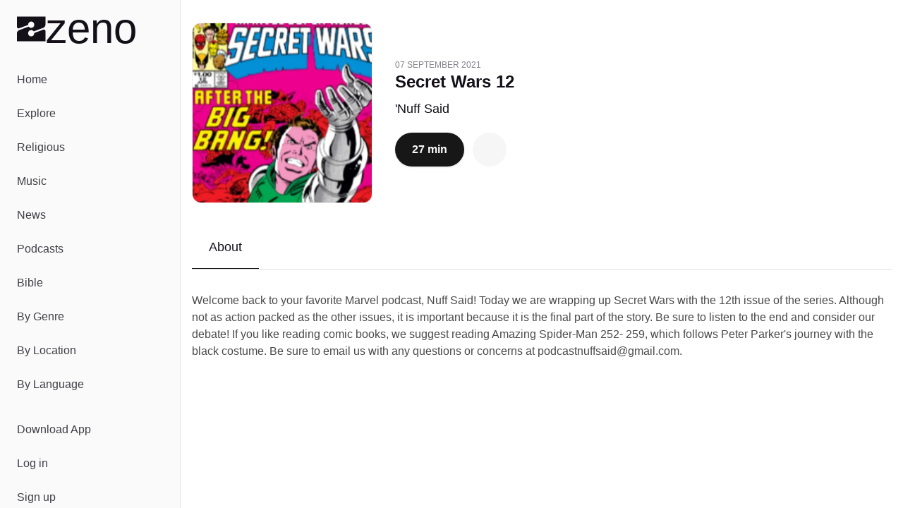

--- FILE ---
content_type: text/html;charset=utf-8
request_url: https://zeno.fm/podcast/nuff-said/episodes/secret-wars-12/
body_size: 28287
content:
<!DOCTYPE html><html  lang="en-US"><head><meta charset="utf-8">
<meta name="viewport" content="width=device-width, initial-scale=1">
<title>Secret Wars 12 - Listen Now on &#x27;Nuff Said | Zeno.FM</title>
<script type="text/javascript">
            window.dataLayer = window.dataLayer || [];
            function gtag(){dataLayer.push(arguments);}
            
            gtag('consent', 'default', {
              ad_user_data: 'denied',
              ad_personalization: 'denied',
              ad_storage: 'denied',             
              analytics_storage: 'denied',
              functionality_storage: 'denied',
              personalization_storage: 'denied',
              security_storage: 'denied'
            });      
            
            window.googletag = window.googletag || { cmd: [] }
            
            window.googletag.cmd.push(function () {
              window.googletag.pubads().set('page_url', 'https://zeno.fm')
            })       
          </script>
<style>@font-face{font-family:"General Sans Fallback: Arial";src:local("Arial");size-adjust:103.6337%;ascent-override:97.4586%;descent-override:23.1585%;line-gap-override:9.6494%}@font-face{font-family:"General Sans Fallback: Arial";src:local("Arial");size-adjust:106.9985%;ascent-override:94.3939%;descent-override:22.4302%;line-gap-override:9.3459%}@font-face{font-family:"General Sans Fallback: Arial";src:local("Arial");size-adjust:109.6903%;ascent-override:92.0775%;descent-override:21.8798%;line-gap-override:9.1166%}@font-face{font-family:General Sans;src:local("General Sans Medium"),url(/_fonts/Si_X01v3NXDxUfxS-k_PVPPlaItoiBJLsoO8r-GKJWo-E65n27qfR_qzWymivj0ZN22QK7aNmAcRrBJcecna6Mk.woff2) format(woff2),url(/_fonts/Si_X01v3NXDxUfxS-k_PVPPlaItoiBJLsoO8r-GKJWo-ViSCCOpZCXqWR2zH4VRXqvd4wlh9_iUjyzGhZCx7C0M.woff) format(woff),url(/_fonts/Si_X01v3NXDxUfxS-k_PVPPlaItoiBJLsoO8r-GKJWo-3A5xOZxfPopNqz2qOBK2efz1VOCut5WsJhBfl96Kl74.ttf) format(truetype);font-display:swap;font-weight:500;font-style:normal}@font-face{font-family:General Sans;src:local("General Sans SemiBold"),url(/_fonts/m-Xo8FTlWdXI99mXF5LeL-rL47mQp3tna8ADRSbPAig-5BN9CGgiFQISJ5Wr7ilPaYVZGapSMDyOXuHM_jqf5Ug.woff2) format(woff2),url(/_fonts/m-Xo8FTlWdXI99mXF5LeL-rL47mQp3tna8ADRSbPAig-R13ZEkq0aLxGUft1bLP6Sr8h62DraQDshkIexU_NAyo.woff) format(woff),url(/_fonts/m-Xo8FTlWdXI99mXF5LeL-rL47mQp3tna8ADRSbPAig-1mPaeDRX5kklFnHAhIy4uXeVgzKQxpAxwpWKN8CVDhg.ttf) format(truetype);font-display:swap;font-weight:600;font-style:normal}@font-face{font-family:General Sans;src:local("General Sans Bold"),url(/_fonts/jbeGztx5eLUYZY0Y9wAzyC9iuI6R_HwBgxMV8N4Wk7A-H4xUFL3JA03kCGjTZkFkqywApWaujkqe80RE6tCQg10.woff2) format(woff2),url(/_fonts/jbeGztx5eLUYZY0Y9wAzyC9iuI6R_HwBgxMV8N4Wk7A-_KtHOpHMApbnwXR9JkwNWgmg99-N1Naffo4pTRJb3Rw.woff) format(woff),url(/_fonts/jbeGztx5eLUYZY0Y9wAzyC9iuI6R_HwBgxMV8N4Wk7A-EcPYe4EAi70Mk8F8Qsj4MwkR1pqQ7jRgusA70EcnKfs.ttf) format(truetype);font-display:swap;font-weight:700;font-style:normal}@font-face{font-family:Monigue;src:local("Monigue Regular"),local("Monigue"),url(/fonts/Monigue.woff2) format(woff2);font-display:swap;font-weight:400;font-style:normal}*,:after,:before{--tw-border-spacing-x:0;--tw-border-spacing-y:0;--tw-translate-x:0;--tw-translate-y:0;--tw-rotate:0;--tw-skew-x:0;--tw-skew-y:0;--tw-scale-x:1;--tw-scale-y:1;--tw-pan-x: ;--tw-pan-y: ;--tw-pinch-zoom: ;--tw-scroll-snap-strictness:proximity;--tw-gradient-from-position: ;--tw-gradient-via-position: ;--tw-gradient-to-position: ;--tw-ordinal: ;--tw-slashed-zero: ;--tw-numeric-figure: ;--tw-numeric-spacing: ;--tw-numeric-fraction: ;--tw-ring-inset: ;--tw-ring-offset-width:0px;--tw-ring-offset-color:#fff;--tw-ring-color:rgba(59,130,246,.5);--tw-ring-offset-shadow:0 0 #0000;--tw-ring-shadow:0 0 #0000;--tw-shadow:0 0 #0000;--tw-shadow-colored:0 0 #0000;--tw-blur: ;--tw-brightness: ;--tw-contrast: ;--tw-grayscale: ;--tw-hue-rotate: ;--tw-invert: ;--tw-saturate: ;--tw-sepia: ;--tw-drop-shadow: ;--tw-backdrop-blur: ;--tw-backdrop-brightness: ;--tw-backdrop-contrast: ;--tw-backdrop-grayscale: ;--tw-backdrop-hue-rotate: ;--tw-backdrop-invert: ;--tw-backdrop-opacity: ;--tw-backdrop-saturate: ;--tw-backdrop-sepia: ;--tw-contain-size: ;--tw-contain-layout: ;--tw-contain-paint: ;--tw-contain-style: }::backdrop{--tw-border-spacing-x:0;--tw-border-spacing-y:0;--tw-translate-x:0;--tw-translate-y:0;--tw-rotate:0;--tw-skew-x:0;--tw-skew-y:0;--tw-scale-x:1;--tw-scale-y:1;--tw-pan-x: ;--tw-pan-y: ;--tw-pinch-zoom: ;--tw-scroll-snap-strictness:proximity;--tw-gradient-from-position: ;--tw-gradient-via-position: ;--tw-gradient-to-position: ;--tw-ordinal: ;--tw-slashed-zero: ;--tw-numeric-figure: ;--tw-numeric-spacing: ;--tw-numeric-fraction: ;--tw-ring-inset: ;--tw-ring-offset-width:0px;--tw-ring-offset-color:#fff;--tw-ring-color:rgba(59,130,246,.5);--tw-ring-offset-shadow:0 0 #0000;--tw-ring-shadow:0 0 #0000;--tw-shadow:0 0 #0000;--tw-shadow-colored:0 0 #0000;--tw-blur: ;--tw-brightness: ;--tw-contrast: ;--tw-grayscale: ;--tw-hue-rotate: ;--tw-invert: ;--tw-saturate: ;--tw-sepia: ;--tw-drop-shadow: ;--tw-backdrop-blur: ;--tw-backdrop-brightness: ;--tw-backdrop-contrast: ;--tw-backdrop-grayscale: ;--tw-backdrop-hue-rotate: ;--tw-backdrop-invert: ;--tw-backdrop-opacity: ;--tw-backdrop-saturate: ;--tw-backdrop-sepia: ;--tw-contain-size: ;--tw-contain-layout: ;--tw-contain-paint: ;--tw-contain-style: }*,:after,:before{border:0 solid #e5e7eb;box-sizing:border-box}:after,:before{--tw-content:""}:host,html{line-height:1.5;-webkit-text-size-adjust:100%;font-family:General Sans,"General Sans Fallback: Arial",sans-serif;font-feature-settings:normal;font-variation-settings:normal;-moz-tab-size:4;-o-tab-size:4;tab-size:4;-webkit-tap-highlight-color:transparent}body{line-height:inherit;margin:0}hr{border-top-width:1px;color:inherit;height:0}abbr:where([title]){-webkit-text-decoration:underline dotted;text-decoration:underline dotted}h1,h2,h3,h4,h5,h6{font-size:inherit;font-weight:inherit}a{color:inherit;text-decoration:inherit}b,strong{font-weight:bolder}code,kbd,pre,samp{font-family:ui-monospace,SFMono-Regular,Menlo,Monaco,Consolas,Liberation Mono,Courier New,monospace;font-feature-settings:normal;font-size:1em;font-variation-settings:normal}small{font-size:80%}sub,sup{font-size:75%;line-height:0;position:relative;vertical-align:baseline}sub{bottom:-.25em}sup{top:-.5em}table{border-collapse:collapse;border-color:inherit;text-indent:0}button,input,optgroup,select,textarea{color:inherit;font-family:inherit;font-feature-settings:inherit;font-size:100%;font-variation-settings:inherit;font-weight:inherit;letter-spacing:inherit;line-height:inherit;margin:0;padding:0}button,select{text-transform:none}button,input:where([type=button]),input:where([type=reset]),input:where([type=submit]){-webkit-appearance:button;background-color:transparent;background-image:none}:-moz-focusring{outline:auto}:-moz-ui-invalid{box-shadow:none}progress{vertical-align:baseline}::-webkit-inner-spin-button,::-webkit-outer-spin-button{height:auto}[type=search]{-webkit-appearance:textfield;outline-offset:-2px}::-webkit-search-decoration{-webkit-appearance:none}::-webkit-file-upload-button{-webkit-appearance:button;font:inherit}summary{display:list-item}blockquote,dd,dl,figure,h1,h2,h3,h4,h5,h6,hr,p,pre{margin:0}fieldset{margin:0}fieldset,legend{padding:0}menu,ol,ul{list-style:none;margin:0;padding:0}dialog{padding:0}textarea{resize:vertical}input::-moz-placeholder,textarea::-moz-placeholder{color:#9ca3af;opacity:1}input::placeholder,textarea::placeholder{color:#9ca3af;opacity:1}[role=button],button{cursor:pointer}:disabled{cursor:default}audio,canvas,embed,iframe,img,object,svg,video{display:block;vertical-align:middle}img,video{height:auto;max-width:100%}[hidden]:where(:not([hidden=until-found])){display:none}:root{--background:0 0% 100%;--foreground:0 0% 3.9%;--muted:0 0% 96.1%;--muted-foreground:0 0% 45.1%;--popover:0 0% 100%;--popover-foreground:0 0% 3.9%;--card:0 0% 100%;--card-foreground:0 0% 3.9%;--border:0 0% 89.8%;--input:0 0% 89.8%;--primary:0 0% 9%;--primary-foreground:0 0% 98%;--secondary:0 0% 96.1%;--secondary-foreground:0 0% 9%;--accent:0 0% 96.1%;--accent-foreground:0 0% 9%;--destructive:0 84.2% 60.2%;--destructive-foreground:0 0% 98%;--ring:0 0% 3.9%;--radius:.5rem;--chart-1:12 76% 61%;--chart-2:173 58% 39%;--chart-3:197 37% 24%;--chart-4:43 74% 66%;--chart-5:27 87% 67%;--sidebar-background:0 0% 98%;--sidebar-foreground:240 5.3% 26.1%;--sidebar-primary:240 5.9% 10%;--sidebar-primary-foreground:0 0% 98%;--sidebar-accent:240 4.8% 95.9%;--sidebar-accent-foreground:240 5.9% 10%;--sidebar-border:220 13% 91%;--sidebar-ring:217.2 91.2% 59.8%}.dark{--background:0 0% 3.9%;--foreground:0 0% 98%;--muted:0 0% 14.9%;--muted-foreground:0 0% 63.9%;--popover:0 0% 3.9%;--popover-foreground:0 0% 98%;--card:0 0% 3.9%;--card-foreground:0 0% 98%;--border:0 0% 14.9%;--input:0 0% 14.9%;--primary:0 0% 98%;--primary-foreground:0 0% 9%;--secondary:0 0% 14.9%;--secondary-foreground:0 0% 98%;--accent:0 0% 14.9%;--accent-foreground:0 0% 98%;--destructive:0 62.8% 30.6%;--destructive-foreground:0 0% 98%;--ring:0 0% 83.1%;--chart-1:220 70% 50%;--chart-2:160 60% 45%;--chart-3:30 80% 55%;--chart-4:280 65% 60%;--chart-5:340 75% 55%;--sidebar-background:240 5.9% 10%;--sidebar-foreground:240 4.8% 95.9%;--sidebar-primary:224.3 76.3% 48%;--sidebar-primary-foreground:0 0% 100%;--sidebar-accent:240 3.7% 15.9%;--sidebar-accent-foreground:240 4.8% 95.9%;--sidebar-border:240 3.7% 15.9%;--sidebar-ring:217.2 91.2% 59.8%}*{border-color:hsl(var(--border))}body{background-color:hsl(var(--background));color:hsl(var(--foreground));font-family:General Sans,"General Sans Fallback: Arial",sans-serif;--tw-text-opacity:1;color:rgb(19 16 24/var(--tw-text-opacity,1))}h1{line-height:.8}h1>a>*{--tw-text-opacity:1;color:rgb(128 40 248/var(--tw-text-opacity,1))}.main-nav .router-link-active,.main-nav .router-link-exact-active{--tw-bg-opacity:1;background-color:rgb(255 255 255/var(--tw-bg-opacity,1))}.sr-only{height:1px;margin:-1px;overflow:hidden;padding:0;position:absolute;width:1px;clip:rect(0,0,0,0);border-width:0;white-space:nowrap}.pointer-events-none{pointer-events:none}.pointer-events-auto{pointer-events:auto}.static{position:static}.fixed{position:fixed}.absolute{position:absolute}.relative{position:relative}.sticky{position:sticky}.inset-0{inset:0}.inset-x-0{left:0;right:0}.inset-y-0{bottom:0;top:0}.-bottom-\[12\%\]{bottom:-12%}.-bottom-\[15\%\]{bottom:-15%}.-bottom-\[40\%\]{bottom:-40%}.bottom-0{bottom:0}.bottom-2{bottom:.5rem}.bottom-auto{bottom:auto}.end-0{inset-inline-end:0}.left-0{left:0}.left-1\/2{left:50%}.left-2{left:.5rem}.left-3{left:.75rem}.left-4{left:1rem}.right-0{right:0}.right-0\.5{right:.125rem}.right-1{right:.25rem}.right-2{right:.5rem}.right-3{right:.75rem}.right-4{right:1rem}.right-40{right:10rem}.right-52{right:13rem}.start-0{inset-inline-start:0}.top-0{top:0}.top-0\.5{top:.125rem}.top-1\.5{top:.375rem}.top-1\/2{top:50%}.top-2{top:.5rem}.top-3\.5{top:.875rem}.top-4{top:1rem}.top-72{top:18rem}.top-8{top:2rem}.top-auto{top:auto}.z-0{z-index:0}.z-10{z-index:10}.z-20{z-index:20}.z-30{z-index:30}.z-50{z-index:50}.z-\[100\]{z-index:100}.col-span-full{grid-column:1/-1}.-m-2{margin:-.5rem}.m-0{margin:0}.-mx-1{margin-left:-.25rem;margin-right:-.25rem}.mx-1{margin-left:.25rem;margin-right:.25rem}.mx-2{margin-left:.5rem;margin-right:.5rem}.mx-3\.5{margin-left:.875rem;margin-right:.875rem}.mx-auto{margin-left:auto;margin-right:auto}.my-1{margin-bottom:.25rem;margin-top:.25rem}.my-8{margin-bottom:2rem;margin-top:2rem}.-ml-10{margin-left:-2.5rem}.-ml-12{margin-left:-3rem}.-mt-20{margin-top:-5rem}.mb-12{margin-bottom:3rem}.mb-16{margin-bottom:4rem}.mb-2{margin-bottom:.5rem}.mb-3{margin-bottom:.75rem}.mb-4{margin-bottom:1rem}.mb-5{margin-bottom:1.25rem}.ml-2{margin-left:.5rem}.ml-auto{margin-left:auto}.mr-1{margin-right:.25rem}.mr-1\.5{margin-right:.375rem}.mr-2{margin-right:.5rem}.mt-4{margin-top:1rem}.mt-5{margin-top:1.25rem}.mt-8{margin-top:2rem}.mt-auto{margin-top:auto}.line-clamp-2{-webkit-line-clamp:2}.line-clamp-2,.line-clamp-3{display:-webkit-box;overflow:hidden;-webkit-box-orient:vertical}.line-clamp-3{-webkit-line-clamp:3}.block{display:block}.inline-block{display:inline-block}.inline{display:inline}.flex{display:flex}.inline-flex{display:inline-flex}.grid{display:grid}.hidden{display:none}.aspect-\[1\.75\/1\]{aspect-ratio:1.75/1}.aspect-\[2\/1\]{aspect-ratio:2/1}.aspect-\[3\/1\]{aspect-ratio:3/1}.aspect-square{aspect-ratio:1/1}.size-10{height:2.5rem;width:2.5rem}.size-11{height:2.75rem;width:2.75rem}.size-12{height:3rem;width:3rem}.size-16{height:4rem;width:4rem}.size-4{height:1rem;width:1rem}.size-64{height:16rem;width:16rem}.size-8{height:2rem;width:2rem}.size-9{height:2.25rem;width:2.25rem}.h-1{height:.25rem}.h-10{height:2.5rem}.h-11{height:2.75rem}.h-12{height:3rem}.h-14{height:3.5rem}.h-16{height:4rem}.h-2{height:.5rem}.h-2\.5{height:.625rem}.h-20{height:5rem}.h-24{height:6rem}.h-3{height:.75rem}.h-3\.5{height:.875rem}.h-4{height:1rem}.h-40{height:10rem}.h-5{height:1.25rem}.h-52{height:13rem}.h-6{height:1.5rem}.h-7{height:1.75rem}.h-8{height:2rem}.h-9{height:2.25rem}.h-\[--reka-select-trigger-height\]{height:var(--reka-select-trigger-height)}.h-\[120px\]{height:120px}.h-\[152px\]{height:152px}.h-\[32rem\]{height:32rem}.h-\[56rem\]{height:56rem}.h-full{height:100%}.h-px{height:1px}.h-svh{height:100svh}.max-h-96{max-height:24rem}.max-h-\[100px\]{max-height:100px}.max-h-\[600px\]{max-height:600px}.max-h-screen{max-height:100vh}.min-h-0{min-height:0}.min-h-20{min-height:5rem}.min-h-28{min-height:7rem}.min-h-44{min-height:11rem}.min-h-56{min-height:14rem}.min-h-\[450px\]{min-height:450px}.min-h-screen{min-height:100vh}.min-h-svh{min-height:100svh}.w-1\/2{width:50%}.w-11{width:2.75rem}.w-12{width:3rem}.w-14{width:3.5rem}.w-16{width:4rem}.w-2\.5{width:.625rem}.w-20{width:5rem}.w-24{width:6rem}.w-3\.5{width:.875rem}.w-3\/4{width:75%}.w-32{width:8rem}.w-4{width:1rem}.w-40{width:10rem}.w-5{width:1.25rem}.w-52{width:13rem}.w-64{width:16rem}.w-7\/12{width:58.333333%}.w-72{width:18rem}.w-8{width:2rem}.w-80{width:20rem}.w-9{width:2.25rem}.w-9\/12{width:75%}.w-\[--sidebar-width\]{width:var(--sidebar-width)}.w-\[110\%\]{width:110%}.w-\[120px\]{width:120px}.w-\[152px\]{width:152px}.w-\[32rem\]{width:32rem}.w-\[500px\]{width:500px}.w-\[700px\]{width:700px}.w-auto{width:auto}.w-full{width:100%}.w-px{width:1px}.min-w-0{min-width:0}.min-w-12{min-width:3rem}.min-w-24{min-width:6rem}.min-w-32{min-width:8rem}.min-w-5{min-width:1.25rem}.min-w-80{min-width:20rem}.min-w-\[--reka-select-trigger-width\]{min-width:var(--reka-select-trigger-width)}.min-w-\[450px\]{min-width:450px}.min-w-\[900px\]{min-width:900px}.max-w-2xl{max-width:42rem}.max-w-3xl{max-width:48rem}.max-w-40{max-width:10rem}.max-w-48{max-width:12rem}.max-w-4xl{max-width:56rem}.max-w-5xl{max-width:64rem}.max-w-6xl{max-width:72rem}.max-w-96{max-width:24rem}.max-w-\[--skeleton-width\]{max-width:var(--skeleton-width)}.max-w-\[1920px\]{max-width:1920px}.max-w-\[553px\]{max-width:553px}.max-w-\[787px\]{max-width:787px}.max-w-lg{max-width:32rem}.max-w-md{max-width:28rem}.max-w-screen-2xl{max-width:1536px}.max-w-screen-lg{max-width:1024px}.max-w-xl{max-width:36rem}.flex-1{flex:1 1 0%}.flex-none{flex:none}.shrink{flex-shrink:1}.shrink-0{flex-shrink:0}.flex-grow,.grow{flex-grow:1}.grow-0{flex-grow:0}.-translate-x-1\/2{--tw-translate-x:-50%}.-translate-x-1\/2,.-translate-x-px{transform:translate(var(--tw-translate-x),var(--tw-translate-y)) rotate(var(--tw-rotate)) skew(var(--tw-skew-x)) skewY(var(--tw-skew-y)) scaleX(var(--tw-scale-x)) scaleY(var(--tw-scale-y))}.-translate-x-px{--tw-translate-x:-1px}.-translate-y-1\/2{--tw-translate-y:-50%}.-translate-y-1\/2,.translate-x-1\/2{transform:translate(var(--tw-translate-x),var(--tw-translate-y)) rotate(var(--tw-rotate)) skew(var(--tw-skew-x)) skewY(var(--tw-skew-y)) scaleX(var(--tw-scale-x)) scaleY(var(--tw-scale-y))}.translate-x-1\/2{--tw-translate-x:50%}.translate-x-px{--tw-translate-x:1px}.translate-x-px,.translate-y-2\/3{transform:translate(var(--tw-translate-x),var(--tw-translate-y)) rotate(var(--tw-rotate)) skew(var(--tw-skew-x)) skewY(var(--tw-skew-y)) scaleX(var(--tw-scale-x)) scaleY(var(--tw-scale-y))}.translate-y-2\/3{--tw-translate-y:66.666667%}.transform{transform:translate(var(--tw-translate-x),var(--tw-translate-y)) rotate(var(--tw-rotate)) skew(var(--tw-skew-x)) skewY(var(--tw-skew-y)) scaleX(var(--tw-scale-x)) scaleY(var(--tw-scale-y))}@keyframes pulse{50%{opacity:.5}}.animate-pulse{animation:pulse 2s cubic-bezier(.4,0,.6,1) infinite}@keyframes spin{to{transform:rotate(1turn)}}.animate-spin{animation:spin 1s linear infinite}.cursor-default{cursor:default}.cursor-pointer{cursor:pointer}.touch-none{touch-action:none}.select-none{-webkit-user-select:none;-moz-user-select:none;user-select:none}.resize{resize:both}.snap-x{scroll-snap-type:x var(--tw-scroll-snap-strictness)}.snap-start{scroll-snap-align:start}.snap-normal{scroll-snap-stop:normal}.list-none{list-style-type:none}.auto-cols-max{grid-auto-columns:max-content}.grid-flow-col{grid-auto-flow:column}.grid-cols-1{grid-template-columns:repeat(1,minmax(0,1fr))}.grid-cols-2{grid-template-columns:repeat(2,minmax(0,1fr))}.grid-cols-3{grid-template-columns:repeat(3,minmax(0,1fr))}.flex-row{flex-direction:row}.flex-col{flex-direction:column}.flex-col-reverse{flex-direction:column-reverse}.flex-wrap{flex-wrap:wrap}.flex-nowrap{flex-wrap:nowrap}.place-items-center{place-items:center}.content-center{align-content:center}.items-end{align-items:flex-end}.items-center{align-items:center}.items-baseline{align-items:baseline}.justify-end{justify-content:flex-end}.justify-center{justify-content:center}.justify-between{justify-content:space-between}.justify-evenly{justify-content:space-evenly}.gap-1{gap:.25rem}.gap-1\.5{gap:.375rem}.gap-12{gap:3rem}.gap-16{gap:4rem}.gap-2{gap:.5rem}.gap-2\.5{gap:.625rem}.gap-24{gap:6rem}.gap-3{gap:.75rem}.gap-4{gap:1rem}.gap-5{gap:1.25rem}.gap-6{gap:1.5rem}.gap-7{gap:1.75rem}.gap-8{gap:2rem}.gap-80{gap:20rem}.gap-y-1\.5{row-gap:.375rem}.gap-y-2{row-gap:.5rem}.space-x-0>:not([hidden])~:not([hidden]){--tw-space-x-reverse:0;margin-left:calc(0px*(1 - var(--tw-space-x-reverse)));margin-right:calc(0px*var(--tw-space-x-reverse))}.space-x-1>:not([hidden])~:not([hidden]){--tw-space-x-reverse:0;margin-left:calc(.25rem*(1 - var(--tw-space-x-reverse)));margin-right:calc(.25rem*var(--tw-space-x-reverse))}.space-x-2>:not([hidden])~:not([hidden]){--tw-space-x-reverse:0;margin-left:calc(.5rem*(1 - var(--tw-space-x-reverse)));margin-right:calc(.5rem*var(--tw-space-x-reverse))}.space-x-3>:not([hidden])~:not([hidden]){--tw-space-x-reverse:0;margin-left:calc(.75rem*(1 - var(--tw-space-x-reverse)));margin-right:calc(.75rem*var(--tw-space-x-reverse))}.space-x-4>:not([hidden])~:not([hidden]){--tw-space-x-reverse:0;margin-left:calc(1rem*(1 - var(--tw-space-x-reverse)));margin-right:calc(1rem*var(--tw-space-x-reverse))}.space-x-5>:not([hidden])~:not([hidden]){--tw-space-x-reverse:0;margin-left:calc(1.25rem*(1 - var(--tw-space-x-reverse)));margin-right:calc(1.25rem*var(--tw-space-x-reverse))}.space-x-8>:not([hidden])~:not([hidden]){--tw-space-x-reverse:0;margin-left:calc(2rem*(1 - var(--tw-space-x-reverse)));margin-right:calc(2rem*var(--tw-space-x-reverse))}.space-y-10>:not([hidden])~:not([hidden]){--tw-space-y-reverse:0;margin-bottom:calc(2.5rem*var(--tw-space-y-reverse));margin-top:calc(2.5rem*(1 - var(--tw-space-y-reverse)))}.space-y-12>:not([hidden])~:not([hidden]){--tw-space-y-reverse:0;margin-bottom:calc(3rem*var(--tw-space-y-reverse));margin-top:calc(3rem*(1 - var(--tw-space-y-reverse)))}.space-y-16>:not([hidden])~:not([hidden]){--tw-space-y-reverse:0;margin-bottom:calc(4rem*var(--tw-space-y-reverse));margin-top:calc(4rem*(1 - var(--tw-space-y-reverse)))}.space-y-2>:not([hidden])~:not([hidden]){--tw-space-y-reverse:0;margin-bottom:calc(.5rem*var(--tw-space-y-reverse));margin-top:calc(.5rem*(1 - var(--tw-space-y-reverse)))}.space-y-2\.5>:not([hidden])~:not([hidden]){--tw-space-y-reverse:0;margin-bottom:calc(.625rem*var(--tw-space-y-reverse));margin-top:calc(.625rem*(1 - var(--tw-space-y-reverse)))}.space-y-24>:not([hidden])~:not([hidden]){--tw-space-y-reverse:0;margin-bottom:calc(6rem*var(--tw-space-y-reverse));margin-top:calc(6rem*(1 - var(--tw-space-y-reverse)))}.space-y-3>:not([hidden])~:not([hidden]){--tw-space-y-reverse:0;margin-bottom:calc(.75rem*var(--tw-space-y-reverse));margin-top:calc(.75rem*(1 - var(--tw-space-y-reverse)))}.space-y-3\.5>:not([hidden])~:not([hidden]){--tw-space-y-reverse:0;margin-bottom:calc(.875rem*var(--tw-space-y-reverse));margin-top:calc(.875rem*(1 - var(--tw-space-y-reverse)))}.space-y-4>:not([hidden])~:not([hidden]){--tw-space-y-reverse:0;margin-bottom:calc(1rem*var(--tw-space-y-reverse));margin-top:calc(1rem*(1 - var(--tw-space-y-reverse)))}.space-y-5>:not([hidden])~:not([hidden]){--tw-space-y-reverse:0;margin-bottom:calc(1.25rem*var(--tw-space-y-reverse));margin-top:calc(1.25rem*(1 - var(--tw-space-y-reverse)))}.space-y-6>:not([hidden])~:not([hidden]){--tw-space-y-reverse:0;margin-bottom:calc(1.5rem*var(--tw-space-y-reverse));margin-top:calc(1.5rem*(1 - var(--tw-space-y-reverse)))}.space-y-8>:not([hidden])~:not([hidden]){--tw-space-y-reverse:0;margin-bottom:calc(2rem*var(--tw-space-y-reverse));margin-top:calc(2rem*(1 - var(--tw-space-y-reverse)))}.justify-self-end{justify-self:end}.overflow-auto{overflow:auto}.overflow-hidden{overflow:hidden}.overflow-x-auto{overflow-x:auto}.overflow-y-auto{overflow-y:auto}.overflow-x-hidden{overflow-x:hidden}.overflow-x-scroll{overflow-x:scroll}.overscroll-contain{overscroll-behavior:contain}.scroll-smooth{scroll-behavior:smooth}.truncate{overflow:hidden;text-overflow:ellipsis;white-space:nowrap}.hyphens-auto{-webkit-hyphens:auto;hyphens:auto}.whitespace-nowrap{white-space:nowrap}.text-balance{text-wrap:balance}.break-normal{overflow-wrap:normal;word-break:normal}.break-words{overflow-wrap:break-word}.rounded{border-radius:.25rem}.rounded-2\.5xl{border-radius:20px}.rounded-2xl{border-radius:1rem}.rounded-3xl{border-radius:1.5rem}.rounded-\[20px\]{border-radius:20px}.rounded-full{border-radius:9999px}.rounded-lg{border-radius:var(--radius)}.rounded-md{border-radius:calc(var(--radius) - 2px)}.rounded-sm{border-radius:calc(var(--radius) - 4px)}.rounded-xl{border-radius:calc(var(--radius) + 4px)}.rounded-tl-xl{border-top-left-radius:calc(var(--radius) + 4px)}.rounded-tr-xl{border-top-right-radius:calc(var(--radius) + 4px)}.border{border-width:1px}.border-0{border-width:0}.border-2{border-width:2px}.border-4{border-width:4px}.border-b{border-bottom-width:1px}.border-b-2{border-bottom-width:2px}.border-l{border-left-width:1px}.border-r{border-right-width:1px}.border-t,.border-t-\[1px\]{border-top-width:1px}.border-none{border-style:none}.border-black{--tw-border-opacity:1;border-color:rgb(0 0 0/var(--tw-border-opacity,1))}.border-border{border-color:hsl(var(--border))}.border-destructive{border-color:hsl(var(--destructive))}.border-gray-200{--tw-border-opacity:1;border-color:rgb(229 231 235/var(--tw-border-opacity,1))}.border-input{border-color:hsl(var(--input))}.border-primary{border-color:hsl(var(--primary))}.border-sidebar-border{border-color:hsl(var(--sidebar-border))}.border-white{--tw-border-opacity:1;border-color:rgb(255 255 255/var(--tw-border-opacity,1))}.border-zeno-dark{--tw-border-opacity:1;border-color:rgb(19 16 24/var(--tw-border-opacity,1))}.border-zeno-gray{--tw-border-opacity:1;border-color:rgb(74 74 74/var(--tw-border-opacity,1))}.border-zeno-gray-border{--tw-border-opacity:1;border-color:rgb(221 221 221/var(--tw-border-opacity,1))}.border-zeno-gray-border-light{--tw-border-opacity:1;border-color:rgb(237 237 237/var(--tw-border-opacity,1))}.border-zeno-gray-light{--tw-border-opacity:1;border-color:rgb(246 246 246/var(--tw-border-opacity,1))}.border-zeno-text-gray{--tw-border-opacity:1;border-color:rgb(181 179 189/var(--tw-border-opacity,1))}.border-zeno-yellow{--tw-border-opacity:1;border-color:rgb(255 184 0/var(--tw-border-opacity,1))}.bg-\[\#00D54B\]{--tw-bg-opacity:1;background-color:rgb(0 213 75/var(--tw-bg-opacity,1))}.bg-\[\#0270BA\]{--tw-bg-opacity:1;background-color:rgb(2 112 186/var(--tw-bg-opacity,1))}.bg-\[\#1E1C23\]{--tw-bg-opacity:1;background-color:rgb(30 28 35/var(--tw-bg-opacity,1))}.bg-\[\#9D59FA\]{--tw-bg-opacity:1;background-color:rgb(157 89 250/var(--tw-bg-opacity,1))}.bg-\[\#F26327\]{--tw-bg-opacity:1;background-color:rgb(242 99 39/var(--tw-bg-opacity,1))}.bg-background{background-color:hsl(var(--background))}.bg-black{--tw-bg-opacity:1;background-color:rgb(0 0 0/var(--tw-bg-opacity,1))}.bg-black\/10{background-color:#0000001a}.bg-black\/80{background-color:#000c}.bg-border{background-color:hsl(var(--border))}.bg-destructive{background-color:hsl(var(--destructive))}.bg-gray-100{--tw-bg-opacity:1;background-color:rgb(243 244 246/var(--tw-bg-opacity,1))}.bg-muted{background-color:hsl(var(--muted))}.bg-popover{background-color:hsl(var(--popover))}.bg-primary{background-color:hsl(var(--primary))}.bg-primary\/10{background-color:hsl(var(--primary)/.1)}.bg-secondary{background-color:hsl(var(--secondary))}.bg-sidebar{background-color:hsl(var(--sidebar-background))}.bg-sidebar-border{background-color:hsl(var(--sidebar-border))}.bg-transparent{background-color:transparent}.bg-white{--tw-bg-opacity:1;background-color:rgb(255 255 255/var(--tw-bg-opacity,1))}.bg-white\/80{background-color:#fffc}.bg-zeno-blue-dark{--tw-bg-opacity:1;background-color:rgb(20 27 179/var(--tw-bg-opacity,1))}.bg-zeno-blue-light{--tw-bg-opacity:1;background-color:rgb(202 203 248/var(--tw-bg-opacity,1))}.bg-zeno-dark{--tw-bg-opacity:1;background-color:rgb(19 16 24/var(--tw-bg-opacity,1))}.bg-zeno-dark\/90{background-color:#131018e6}.bg-zeno-gray-light{--tw-bg-opacity:1;background-color:rgb(246 246 246/var(--tw-bg-opacity,1))}.bg-zeno-purple{--tw-bg-opacity:1;background-color:rgb(128 40 248/var(--tw-bg-opacity,1))}.bg-zeno-purple-light{--tw-bg-opacity:1;background-color:hsl(254.6 54% 73%/var(--tw-bg-opacity,1))}.bg-zeno-slider{--tw-bg-opacity:1;background-color:rgb(41 40 46/var(--tw-bg-opacity,1))}.bg-zeno-slider-light{background-color:#29282e33}.bg-zeno-text{--tw-bg-opacity:1;background-color:rgb(19 16 24/var(--tw-bg-opacity,1))}.bg-zeno-text-gray{--tw-bg-opacity:1;background-color:rgb(181 179 189/var(--tw-bg-opacity,1))}.bg-zeno-yellow{--tw-bg-opacity:1;background-color:rgb(255 184 0/var(--tw-bg-opacity,1))}.bg-opacity-10{--tw-bg-opacity:.1}.bg-gradient-to-b{background-image:linear-gradient(to bottom,var(--tw-gradient-stops))}.from-\[\#fec009\]{--tw-gradient-from:#fec009 var(--tw-gradient-from-position);--tw-gradient-to:rgba(254,192,9,0) var(--tw-gradient-to-position);--tw-gradient-stops:var(--tw-gradient-from),var(--tw-gradient-to)}.to-\[\#ed8c08\]{--tw-gradient-to:#ed8c08 var(--tw-gradient-to-position)}.fill-current{fill:currentColor}.fill-white{fill:#fff}.fill-zeno-text{fill:#131018}.object-contain{-o-object-fit:contain;object-fit:contain}.object-cover{-o-object-fit:cover;object-fit:cover}.object-center{-o-object-position:center;object-position:center}.object-top{-o-object-position:top;object-position:top}.p-0{padding:0}.p-0\.5{padding:.125rem}.p-1{padding:.25rem}.p-1\.5{padding:.375rem}.p-12{padding:3rem}.p-16{padding:4rem}.p-2{padding:.5rem}.p-2\.5{padding:.625rem}.p-3{padding:.75rem}.p-4{padding:1rem}.p-5{padding:1.25rem}.p-6{padding:1.5rem}.p-8{padding:2rem}.\!px-3{padding-left:.75rem!important;padding-right:.75rem!important}.\!px-4{padding-left:1rem!important;padding-right:1rem!important}.\!py-1{padding-bottom:.25rem!important;padding-top:.25rem!important}.\!py-3{padding-bottom:.75rem!important;padding-top:.75rem!important}.\!py-8{padding-bottom:2rem!important;padding-top:2rem!important}.px-0{padding-left:0;padding-right:0}.px-1{padding-left:.25rem;padding-right:.25rem}.px-2{padding-left:.5rem;padding-right:.5rem}.px-2\.5{padding-left:.625rem;padding-right:.625rem}.px-3{padding-left:.75rem;padding-right:.75rem}.px-4{padding-left:1rem;padding-right:1rem}.px-5{padding-left:1.25rem;padding-right:1.25rem}.px-6{padding-left:1.5rem;padding-right:1.5rem}.px-8{padding-left:2rem;padding-right:2rem}.py-0\.5{padding-bottom:.125rem;padding-top:.125rem}.py-1{padding-bottom:.25rem;padding-top:.25rem}.py-1\.5{padding-bottom:.375rem;padding-top:.375rem}.py-10{padding-bottom:2.5rem;padding-top:2.5rem}.py-16{padding-bottom:4rem;padding-top:4rem}.py-2{padding-bottom:.5rem;padding-top:.5rem}.py-24{padding-bottom:6rem;padding-top:6rem}.py-3{padding-bottom:.75rem;padding-top:.75rem}.py-3\.5{padding-bottom:.875rem;padding-top:.875rem}.py-4{padding-bottom:1rem;padding-top:1rem}.py-8{padding-bottom:2rem;padding-top:2rem}.\!pb-\[48rem\]{padding-bottom:48rem!important}.\!pt-0{padding-top:0!important}.\!pt-16{padding-top:4rem!important}.pb-2{padding-bottom:.5rem}.pb-3{padding-bottom:.75rem}.pb-4{padding-bottom:1rem}.pb-px{padding-bottom:1px}.pe-2{padding-inline-end:.5rem}.pe-6{padding-inline-end:1.5rem}.pl-0{padding-left:0}.pl-2{padding-left:.5rem}.pl-4{padding-left:1rem}.pl-5{padding-left:1.25rem}.pr-2{padding-right:.5rem}.pr-2\.5{padding-right:.625rem}.pr-3{padding-right:.75rem}.pr-4{padding-right:1rem}.pr-5{padding-right:1.25rem}.pr-6{padding-right:1.5rem}.pr-8{padding-right:2rem}.ps-10{padding-inline-start:2.5rem}.ps-12{padding-inline-start:3rem}.ps-2{padding-inline-start:.5rem}.ps-3\.5{padding-inline-start:.875rem}.pt-0{padding-top:0}.pt-1{padding-top:.25rem}.pt-16{padding-top:4rem}.pt-2{padding-top:.5rem}.pt-4{padding-top:1rem}.pt-8{padding-top:2rem}.pt-px{padding-top:1px}.text-left{text-align:left}.text-center{text-align:center}.text-right{text-align:right}.text-start{text-align:start}.align-top{vertical-align:top}.align-sub{vertical-align:sub}.font-monigue{font-family:Monigue,Arial Narrow,sans-serif}.\!text-base{font-size:1rem!important;line-height:1.5rem!important}.text-2xl{font-size:1.5rem;line-height:2rem}.text-3xl{font-size:1.875rem;line-height:2.25rem}.text-5xl{font-size:3rem;line-height:1}.text-6xl{font-size:3.75rem;line-height:1}.text-7xl{font-size:4.5rem;line-height:1}.text-\[80px\]{font-size:80px}.text-base{font-size:1rem;line-height:1.5rem}.text-lg{font-size:1.125rem;line-height:1.75rem}.text-sm{font-size:.875rem;line-height:1.25rem}.text-xl{font-size:1.25rem;line-height:1.75rem}.text-xs{font-size:.75rem;line-height:1rem}.font-bold{font-weight:700}.font-medium{font-weight:500}.font-normal{font-weight:400}.font-semibold{font-weight:600}.uppercase{text-transform:uppercase}.capitalize{text-transform:capitalize}.not-italic{font-style:normal}.tabular-nums{--tw-numeric-spacing:tabular-nums;font-variant-numeric:var(--tw-ordinal) var(--tw-slashed-zero) var(--tw-numeric-figure) var(--tw-numeric-spacing) var(--tw-numeric-fraction)}.leading-none{line-height:1}.tracking-tight{letter-spacing:-.025em}.text-\[\#7C3AED\]{--tw-text-opacity:1;color:rgb(124 58 237/var(--tw-text-opacity,1))}.text-current{color:currentColor}.text-destructive-foreground{color:hsl(var(--destructive-foreground))}.text-foreground{color:hsl(var(--foreground))}.text-foreground\/50{color:hsl(var(--foreground)/.5)}.text-gray-400{--tw-text-opacity:1;color:rgb(156 163 175/var(--tw-text-opacity,1))}.text-gray-500{--tw-text-opacity:1;color:rgb(107 114 128/var(--tw-text-opacity,1))}.text-muted-foreground{color:hsl(var(--muted-foreground))}.text-popover-foreground{color:hsl(var(--popover-foreground))}.text-primary{color:hsl(var(--primary))}.text-primary-foreground{color:hsl(var(--primary-foreground))}.text-red-600{--tw-text-opacity:1;color:rgb(220 38 38/var(--tw-text-opacity,1))}.text-secondary-foreground{color:hsl(var(--secondary-foreground))}.text-sidebar-foreground{color:hsl(var(--sidebar-foreground))}.text-sidebar-foreground\/70{color:hsl(var(--sidebar-foreground)/.7)}.text-white{--tw-text-opacity:1;color:rgb(255 255 255/var(--tw-text-opacity,1))}.text-zeno-blue-light{--tw-text-opacity:1;color:rgb(202 203 248/var(--tw-text-opacity,1))}.text-zeno-dark{--tw-text-opacity:1;color:rgb(19 16 24/var(--tw-text-opacity,1))}.text-zeno-gray{--tw-text-opacity:1;color:rgb(74 74 74/var(--tw-text-opacity,1))}.text-zeno-purple{--tw-text-opacity:1;color:rgb(128 40 248/var(--tw-text-opacity,1))}.text-zeno-text{--tw-text-opacity:1;color:rgb(19 16 24/var(--tw-text-opacity,1))}.text-zeno-text-gray{--tw-text-opacity:1;color:rgb(181 179 189/var(--tw-text-opacity,1))}.text-zeno-text-light{--tw-text-opacity:1;color:rgb(131 129 138/var(--tw-text-opacity,1))}.underline{text-decoration-line:underline}.underline-offset-4{text-underline-offset:4px}.opacity-0{opacity:0}.opacity-30{opacity:.3}.opacity-50{opacity:.5}.opacity-70{opacity:.7}.opacity-90{opacity:.9}.shadow{--tw-shadow:0 1px 3px 0 rgba(0,0,0,.1),0 1px 2px -1px rgba(0,0,0,.1);--tw-shadow-colored:0 1px 3px 0 var(--tw-shadow-color),0 1px 2px -1px var(--tw-shadow-color)}.shadow,.shadow-\[0_0_0_1px_hsl\(var\(--sidebar-border\)\)\]{box-shadow:var(--tw-ring-offset-shadow,0 0 #0000),var(--tw-ring-shadow,0 0 #0000),var(--tw-shadow)}.shadow-\[0_0_0_1px_hsl\(var\(--sidebar-border\)\)\]{--tw-shadow:0 0 0 1px hsl(var(--sidebar-border));--tw-shadow-colored:0 0 0 1px var(--tw-shadow-color)}.shadow-lg{--tw-shadow:0 10px 15px -3px rgba(0,0,0,.1),0 4px 6px -4px rgba(0,0,0,.1);--tw-shadow-colored:0 10px 15px -3px var(--tw-shadow-color),0 4px 6px -4px var(--tw-shadow-color)}.shadow-lg,.shadow-md{box-shadow:var(--tw-ring-offset-shadow,0 0 #0000),var(--tw-ring-shadow,0 0 #0000),var(--tw-shadow)}.shadow-md{--tw-shadow:0 4px 6px -1px rgba(0,0,0,.1),0 2px 4px -2px rgba(0,0,0,.1);--tw-shadow-colored:0 4px 6px -1px var(--tw-shadow-color),0 2px 4px -2px var(--tw-shadow-color)}.shadow-none{--tw-shadow:0 0 #0000;--tw-shadow-colored:0 0 #0000}.shadow-none,.shadow-sm{box-shadow:var(--tw-ring-offset-shadow,0 0 #0000),var(--tw-ring-shadow,0 0 #0000),var(--tw-shadow)}.shadow-sm{--tw-shadow:0 1px 2px 0 rgba(0,0,0,.05);--tw-shadow-colored:0 1px 2px 0 var(--tw-shadow-color)}.outline-none{outline:2px solid transparent;outline-offset:2px}.outline{outline-style:solid}.ring-0{--tw-ring-offset-shadow:var(--tw-ring-inset) 0 0 0 var(--tw-ring-offset-width) var(--tw-ring-offset-color);--tw-ring-shadow:var(--tw-ring-inset) 0 0 0 calc(var(--tw-ring-offset-width)) var(--tw-ring-color);box-shadow:var(--tw-ring-offset-shadow),var(--tw-ring-shadow),var(--tw-shadow,0 0 #0000)}.ring-sidebar-ring{--tw-ring-color:hsl(var(--sidebar-ring))}.ring-offset-0{--tw-ring-offset-width:0px}.ring-offset-background{--tw-ring-offset-color:hsl(var(--background))}.blur{--tw-blur:blur(8px)}.blur,.drop-shadow-\[0_0_50px_rgba\(0\,0\,0\,0\.25\)\]{filter:var(--tw-blur) var(--tw-brightness) var(--tw-contrast) var(--tw-grayscale) var(--tw-hue-rotate) var(--tw-invert) var(--tw-saturate) var(--tw-sepia) var(--tw-drop-shadow)}.drop-shadow-\[0_0_50px_rgba\(0\,0\,0\,0\.25\)\]{--tw-drop-shadow:drop-shadow(0 0 50px rgba(0,0,0,.25))}.drop-shadow-\[0_6px_10px_rgba\(0\,0\,0\,0\.04\)\]{--tw-drop-shadow:drop-shadow(0 6px 10px rgba(0,0,0,.04))}.drop-shadow-\[0_6px_10px_rgba\(0\,0\,0\,0\.04\)\],.filter{filter:var(--tw-blur) var(--tw-brightness) var(--tw-contrast) var(--tw-grayscale) var(--tw-hue-rotate) var(--tw-invert) var(--tw-saturate) var(--tw-sepia) var(--tw-drop-shadow)}.transition{transition-duration:.15s;transition-property:color,background-color,border-color,text-decoration-color,fill,stroke,opacity,box-shadow,transform,filter,backdrop-filter;transition-timing-function:cubic-bezier(.4,0,.2,1)}.transition-\[left\,right\,width\]{transition-duration:.15s;transition-property:left,right,width;transition-timing-function:cubic-bezier(.4,0,.2,1)}.transition-\[margin\,opa\]{transition-duration:.15s;transition-property:margin,opa;transition-timing-function:cubic-bezier(.4,0,.2,1)}.transition-\[width\,height\,padding\]{transition-duration:.15s;transition-property:width,height,padding;transition-timing-function:cubic-bezier(.4,0,.2,1)}.transition-\[width\]{transition-duration:.15s;transition-property:width;transition-timing-function:cubic-bezier(.4,0,.2,1)}.transition-all{transition-duration:.15s;transition-property:all;transition-timing-function:cubic-bezier(.4,0,.2,1)}.transition-colors{transition-duration:.15s;transition-property:color,background-color,border-color,text-decoration-color,fill,stroke;transition-timing-function:cubic-bezier(.4,0,.2,1)}.transition-opacity{transition-duration:.15s;transition-property:opacity;transition-timing-function:cubic-bezier(.4,0,.2,1)}.transition-transform{transition-property:transform;transition-timing-function:cubic-bezier(.4,0,.2,1)}.duration-150,.transition-transform{transition-duration:.15s}.duration-200{transition-duration:.2s}.duration-300{transition-duration:.3s}.ease-in-out{transition-timing-function:cubic-bezier(.4,0,.2,1)}.ease-linear{transition-timing-function:linear}@keyframes enter{0%{opacity:var(--tw-enter-opacity,1);transform:translate3d(var(--tw-enter-translate-x,0),var(--tw-enter-translate-y,0),0) scale3d(var(--tw-enter-scale,1),var(--tw-enter-scale,1),var(--tw-enter-scale,1)) rotate(var(--tw-enter-rotate,0))}}@keyframes exit{to{opacity:var(--tw-exit-opacity,1);transform:translate3d(var(--tw-exit-translate-x,0),var(--tw-exit-translate-y,0),0) scale3d(var(--tw-exit-scale,1),var(--tw-exit-scale,1),var(--tw-exit-scale,1)) rotate(var(--tw-exit-rotate,0))}}.animate-in{animation-duration:.15s;animation-name:enter;--tw-enter-opacity:initial;--tw-enter-scale:initial;--tw-enter-rotate:initial;--tw-enter-translate-x:initial;--tw-enter-translate-y:initial}.fade-in-0{--tw-enter-opacity:0}.zoom-in-95{--tw-enter-scale:.95}.duration-150{animation-duration:.15s}.duration-200{animation-duration:.2s}.duration-300{animation-duration:.3s}.ease-in-out{animation-timing-function:cubic-bezier(.4,0,.2,1)}.ease-linear{animation-timing-function:linear}.tag-link.router-link-active.router-link-exact-active{--tw-bg-opacity:1;background-color:rgb(19 16 24/var(--tw-bg-opacity,1));--tw-text-opacity:1;color:rgb(255 255 255/var(--tw-text-opacity,1))}.file\:border-0::file-selector-button{border-width:0}.file\:bg-transparent::file-selector-button{background-color:transparent}.file\:text-sm::file-selector-button{font-size:.875rem;line-height:1.25rem}.file\:font-medium::file-selector-button{font-weight:500}.placeholder\:text-muted-foreground::-moz-placeholder{color:hsl(var(--muted-foreground))}.placeholder\:text-muted-foreground::placeholder{color:hsl(var(--muted-foreground))}.placeholder\:text-zeno-gray::-moz-placeholder{--tw-text-opacity:1;color:rgb(74 74 74/var(--tw-text-opacity,1))}.placeholder\:text-zeno-gray::placeholder{--tw-text-opacity:1;color:rgb(74 74 74/var(--tw-text-opacity,1))}.after\:absolute:after{content:var(--tw-content);position:absolute}.after\:-inset-2:after{content:var(--tw-content);inset:-.5rem}.after\:inset-y-0:after{bottom:0;content:var(--tw-content);top:0}.after\:left-1\/2:after{content:var(--tw-content);left:50%}.after\:w-\[2px\]:after{content:var(--tw-content);width:2px}.hover\:scale-110:hover{--tw-scale-x:1.1;--tw-scale-y:1.1;transform:translate(var(--tw-translate-x),var(--tw-translate-y)) rotate(var(--tw-rotate)) skew(var(--tw-skew-x)) skewY(var(--tw-skew-y)) scaleX(var(--tw-scale-x)) scaleY(var(--tw-scale-y))}.hover\:border-zeno-dark:hover{--tw-border-opacity:1;border-color:rgb(19 16 24/var(--tw-border-opacity,1))}.hover\:border-zeno-gray:hover{--tw-border-opacity:1;border-color:rgb(74 74 74/var(--tw-border-opacity,1))}.hover\:border-zeno-gray-border:hover{--tw-border-opacity:1;border-color:rgb(221 221 221/var(--tw-border-opacity,1))}.hover\:bg-accent:hover{background-color:hsl(var(--accent))}.hover\:bg-destructive\/90:hover{background-color:hsl(var(--destructive)/.9)}.hover\:bg-gray-200:hover{--tw-bg-opacity:1;background-color:rgb(229 231 235/var(--tw-bg-opacity,1))}.hover\:bg-gray-50:hover{--tw-bg-opacity:1;background-color:rgb(249 250 251/var(--tw-bg-opacity,1))}.hover\:bg-primary\/90:hover{background-color:hsl(var(--primary)/.9)}.hover\:bg-secondary:hover{background-color:hsl(var(--secondary))}.hover\:bg-secondary\/80:hover{background-color:hsl(var(--secondary)/.8)}.hover\:bg-sidebar-accent:hover{background-color:hsl(var(--sidebar-accent))}.hover\:bg-white:hover{--tw-bg-opacity:1;background-color:rgb(255 255 255/var(--tw-bg-opacity,1))}.hover\:bg-zeno-dark:hover{--tw-bg-opacity:1;background-color:rgb(19 16 24/var(--tw-bg-opacity,1))}.hover\:bg-zeno-dark\/90:hover{background-color:#131018e6}.hover\:bg-zeno-gray-light:hover{--tw-bg-opacity:1;background-color:rgb(246 246 246/var(--tw-bg-opacity,1))}.hover\:bg-zeno-yellow:hover{--tw-bg-opacity:1;background-color:rgb(255 184 0/var(--tw-bg-opacity,1))}.hover\:text-accent-foreground:hover{color:hsl(var(--accent-foreground))}.hover\:text-foreground:hover{color:hsl(var(--foreground))}.hover\:text-sidebar-accent-foreground:hover{color:hsl(var(--sidebar-accent-foreground))}.hover\:text-white:hover{--tw-text-opacity:1;color:rgb(255 255 255/var(--tw-text-opacity,1))}.hover\:text-zeno-text:hover{--tw-text-opacity:1;color:rgb(19 16 24/var(--tw-text-opacity,1))}.hover\:text-zeno-yellow:hover{--tw-text-opacity:1;color:rgb(255 184 0/var(--tw-text-opacity,1))}.hover\:underline:hover{text-decoration-line:underline}.hover\:opacity-100:hover{opacity:1}.hover\:shadow-\[0_0_0_1px_hsl\(var\(--sidebar-accent\)\)\]:hover{--tw-shadow:0 0 0 1px hsl(var(--sidebar-accent));--tw-shadow-colored:0 0 0 1px var(--tw-shadow-color);box-shadow:var(--tw-ring-offset-shadow,0 0 #0000),var(--tw-ring-shadow,0 0 #0000),var(--tw-shadow)}.hover\:after\:bg-sidebar-border:hover:after{background-color:hsl(var(--sidebar-border));content:var(--tw-content)}.focus\:bg-accent:focus{background-color:hsl(var(--accent))}.focus\:text-accent-foreground:focus{color:hsl(var(--accent-foreground))}.focus\:opacity-100:focus{opacity:1}.focus\:outline-none:focus{outline:2px solid transparent;outline-offset:2px}.focus\:ring-0:focus{--tw-ring-offset-shadow:var(--tw-ring-inset) 0 0 0 var(--tw-ring-offset-width) var(--tw-ring-offset-color);--tw-ring-shadow:var(--tw-ring-inset) 0 0 0 calc(var(--tw-ring-offset-width)) var(--tw-ring-color)}.focus\:ring-0:focus,.focus\:ring-1:focus{box-shadow:var(--tw-ring-offset-shadow),var(--tw-ring-shadow),var(--tw-shadow,0 0 #0000)}.focus\:ring-1:focus{--tw-ring-offset-shadow:var(--tw-ring-inset) 0 0 0 var(--tw-ring-offset-width) var(--tw-ring-offset-color);--tw-ring-shadow:var(--tw-ring-inset) 0 0 0 calc(1px + var(--tw-ring-offset-width)) var(--tw-ring-color)}.focus\:ring-2:focus{--tw-ring-offset-shadow:var(--tw-ring-inset) 0 0 0 var(--tw-ring-offset-width) var(--tw-ring-offset-color);--tw-ring-shadow:var(--tw-ring-inset) 0 0 0 calc(2px + var(--tw-ring-offset-width)) var(--tw-ring-color);box-shadow:var(--tw-ring-offset-shadow),var(--tw-ring-shadow),var(--tw-shadow,0 0 #0000)}.focus\:ring-ring:focus{--tw-ring-color:hsl(var(--ring))}.focus\:ring-offset-2:focus{--tw-ring-offset-width:2px}.focus-visible\:outline-none:focus-visible{outline:2px solid transparent;outline-offset:2px}.focus-visible\:ring-0:focus-visible{--tw-ring-offset-shadow:var(--tw-ring-inset) 0 0 0 var(--tw-ring-offset-width) var(--tw-ring-offset-color);--tw-ring-shadow:var(--tw-ring-inset) 0 0 0 calc(var(--tw-ring-offset-width)) var(--tw-ring-color);box-shadow:var(--tw-ring-offset-shadow),var(--tw-ring-shadow),var(--tw-shadow,0 0 #0000)}.focus-visible\:ring-1:focus-visible{--tw-ring-offset-shadow:var(--tw-ring-inset) 0 0 0 var(--tw-ring-offset-width) var(--tw-ring-offset-color);--tw-ring-shadow:var(--tw-ring-inset) 0 0 0 calc(1px + var(--tw-ring-offset-width)) var(--tw-ring-color);box-shadow:var(--tw-ring-offset-shadow),var(--tw-ring-shadow),var(--tw-shadow,0 0 #0000)}.focus-visible\:ring-2:focus-visible{--tw-ring-offset-shadow:var(--tw-ring-inset) 0 0 0 var(--tw-ring-offset-width) var(--tw-ring-offset-color);--tw-ring-shadow:var(--tw-ring-inset) 0 0 0 calc(2px + var(--tw-ring-offset-width)) var(--tw-ring-color);box-shadow:var(--tw-ring-offset-shadow),var(--tw-ring-shadow),var(--tw-shadow,0 0 #0000)}.focus-visible\:ring-ring:focus-visible{--tw-ring-color:hsl(var(--ring))}.focus-visible\:ring-sidebar-ring:focus-visible{--tw-ring-color:hsl(var(--sidebar-ring))}.focus-visible\:ring-offset-0:focus-visible{--tw-ring-offset-width:0px}.focus-visible\:ring-offset-2:focus-visible{--tw-ring-offset-width:2px}.active\:scale-100:active{--tw-scale-x:1;--tw-scale-y:1;transform:translate(var(--tw-translate-x),var(--tw-translate-y)) rotate(var(--tw-rotate)) skew(var(--tw-skew-x)) skewY(var(--tw-skew-y)) scaleX(var(--tw-scale-x)) scaleY(var(--tw-scale-y))}.active\:bg-gray-100:active{--tw-bg-opacity:1;background-color:rgb(243 244 246/var(--tw-bg-opacity,1))}.active\:bg-gray-300:active{--tw-bg-opacity:1;background-color:rgb(209 213 219/var(--tw-bg-opacity,1))}.active\:bg-sidebar-accent:active{background-color:hsl(var(--sidebar-accent))}.active\:text-sidebar-accent-foreground:active{color:hsl(var(--sidebar-accent-foreground))}.disabled\:pointer-events-none:disabled{pointer-events:none}.disabled\:cursor-not-allowed:disabled{cursor:not-allowed}.disabled\:opacity-50:disabled{opacity:.5}.group\/menu-item:focus-within .group-focus-within\/menu-item\:opacity-100{opacity:1}.group:hover .group-hover\:block{display:block}.group:hover .group-hover\:opacity-100,.group\/menu-item:hover .group-hover\/menu-item\:opacity-100{opacity:1}.group.destructive .group-\[\.destructive\]\:border-muted\/40{border-color:hsl(var(--muted)/.4)}.group.destructive .group-\[\.destructive\]\:text-red-300{--tw-text-opacity:1;color:rgb(252 165 165/var(--tw-text-opacity,1))}.group.destructive .group-\[\.destructive\]\:hover\:border-destructive\/30:hover{border-color:hsl(var(--destructive)/.3)}.group.destructive .group-\[\.destructive\]\:hover\:bg-destructive:hover{background-color:hsl(var(--destructive))}.group.destructive .group-\[\.destructive\]\:hover\:text-destructive-foreground:hover{color:hsl(var(--destructive-foreground))}.group.destructive .group-\[\.destructive\]\:hover\:text-red-50:hover{--tw-text-opacity:1;color:rgb(254 242 242/var(--tw-text-opacity,1))}.group.destructive .group-\[\.destructive\]\:focus\:ring-destructive:focus{--tw-ring-color:hsl(var(--destructive))}.group.destructive .group-\[\.destructive\]\:focus\:ring-red-400:focus{--tw-ring-opacity:1;--tw-ring-color:rgb(248 113 113/var(--tw-ring-opacity,1))}.group.destructive .group-\[\.destructive\]\:focus\:ring-offset-red-600:focus{--tw-ring-offset-color:#dc2626}.peer\/menu-button:hover~.peer-hover\/menu-button\:text-sidebar-accent-foreground{color:hsl(var(--sidebar-accent-foreground))}.peer:disabled~.peer-disabled\:cursor-not-allowed{cursor:not-allowed}.peer:disabled~.peer-disabled\:opacity-70{opacity:.7}.has-\[\[data-variant\=inset\]\]\:bg-sidebar:has([data-variant=inset]){background-color:hsl(var(--sidebar-background))}.group\/menu-item:has([data-sidebar=menu-action]) .group-has-\[\[data-sidebar\=menu-action\]\]\/menu-item\:pr-8{padding-right:2rem}.aria-disabled\:pointer-events-none[aria-disabled=true]{pointer-events:none}.aria-disabled\:opacity-50[aria-disabled=true]{opacity:.5}.data-\[disabled\]\:pointer-events-none[data-disabled]{pointer-events:none}.data-\[side\=bottom\]\:translate-y-1[data-side=bottom]{--tw-translate-y:.25rem}.data-\[side\=bottom\]\:translate-y-1[data-side=bottom],.data-\[side\=left\]\:-translate-x-1[data-side=left]{transform:translate(var(--tw-translate-x),var(--tw-translate-y)) rotate(var(--tw-rotate)) skew(var(--tw-skew-x)) skewY(var(--tw-skew-y)) scaleX(var(--tw-scale-x)) scaleY(var(--tw-scale-y))}.data-\[side\=left\]\:-translate-x-1[data-side=left]{--tw-translate-x:-.25rem}.data-\[side\=right\]\:translate-x-1[data-side=right]{--tw-translate-x:.25rem}.data-\[side\=right\]\:translate-x-1[data-side=right],.data-\[side\=top\]\:-translate-y-1[data-side=top]{transform:translate(var(--tw-translate-x),var(--tw-translate-y)) rotate(var(--tw-rotate)) skew(var(--tw-skew-x)) skewY(var(--tw-skew-y)) scaleX(var(--tw-scale-x)) scaleY(var(--tw-scale-y))}.data-\[side\=top\]\:-translate-y-1[data-side=top]{--tw-translate-y:-.25rem}.data-\[swipe\=cancel\]\:translate-x-0[data-swipe=cancel]{--tw-translate-x:0px}.data-\[swipe\=cancel\]\:translate-x-0[data-swipe=cancel],.data-\[swipe\=end\]\:translate-x-\[--radix-toast-swipe-end-x\][data-swipe=end]{transform:translate(var(--tw-translate-x),var(--tw-translate-y)) rotate(var(--tw-rotate)) skew(var(--tw-skew-x)) skewY(var(--tw-skew-y)) scaleX(var(--tw-scale-x)) scaleY(var(--tw-scale-y))}.data-\[swipe\=end\]\:translate-x-\[--radix-toast-swipe-end-x\][data-swipe=end]{--tw-translate-x:var(--radix-toast-swipe-end-x)}.data-\[swipe\=move\]\:translate-x-\[--radix-toast-swipe-move-x\][data-swipe=move]{--tw-translate-x:var(--radix-toast-swipe-move-x);transform:translate(var(--tw-translate-x),var(--tw-translate-y)) rotate(var(--tw-rotate)) skew(var(--tw-skew-x)) skewY(var(--tw-skew-y)) scaleX(var(--tw-scale-x)) scaleY(var(--tw-scale-y))}.data-\[active\=true\]\:bg-sidebar-accent[data-active=true]{background-color:hsl(var(--sidebar-accent))}.data-\[state\=open\]\:bg-accent[data-state=open]{background-color:hsl(var(--accent))}.data-\[state\=open\]\:bg-secondary[data-state=open]{background-color:hsl(var(--secondary))}.data-\[active\=true\]\:font-medium[data-active=true]{font-weight:500}.data-\[active\=true\]\:text-sidebar-accent-foreground[data-active=true]{color:hsl(var(--sidebar-accent-foreground))}.data-\[placeholder\]\:text-muted-foreground[data-placeholder],.data-\[state\=open\]\:text-muted-foreground[data-state=open]{color:hsl(var(--muted-foreground))}.data-\[disabled\]\:opacity-50[data-disabled]{opacity:.5}.data-\[state\=open\]\:opacity-100[data-state=open]{opacity:1}.data-\[swipe\=move\]\:transition-none[data-swipe=move]{transition-property:none}.data-\[state\=closed\]\:duration-300[data-state=closed]{transition-duration:.3s}.data-\[state\=open\]\:duration-500[data-state=open]{transition-duration:.5s}.data-\[state\=open\]\:animate-in[data-state=open]{animation-duration:.15s;animation-name:enter;--tw-enter-opacity:initial;--tw-enter-scale:initial;--tw-enter-rotate:initial;--tw-enter-translate-x:initial;--tw-enter-translate-y:initial}.data-\[state\=closed\]\:animate-out[data-state=closed],.data-\[swipe\=end\]\:animate-out[data-swipe=end]{animation-duration:.15s;animation-name:exit;--tw-exit-opacity:initial;--tw-exit-scale:initial;--tw-exit-rotate:initial;--tw-exit-translate-x:initial;--tw-exit-translate-y:initial}.data-\[state\=closed\]\:fade-out-0[data-state=closed]{--tw-exit-opacity:0}.data-\[state\=closed\]\:fade-out-80[data-state=closed]{--tw-exit-opacity:.8}.data-\[state\=open\]\:fade-in-0[data-state=open]{--tw-enter-opacity:0}.data-\[state\=closed\]\:zoom-out-95[data-state=closed]{--tw-exit-scale:.95}.data-\[state\=open\]\:zoom-in-95[data-state=open]{--tw-enter-scale:.95}.data-\[side\=bottom\]\:slide-in-from-top-2[data-side=bottom]{--tw-enter-translate-y:-.5rem}.data-\[side\=left\]\:slide-in-from-right-2[data-side=left]{--tw-enter-translate-x:.5rem}.data-\[side\=right\]\:slide-in-from-left-2[data-side=right]{--tw-enter-translate-x:-.5rem}.data-\[side\=top\]\:slide-in-from-bottom-2[data-side=top]{--tw-enter-translate-y:.5rem}.data-\[state\=closed\]\:slide-out-to-bottom[data-state=closed]{--tw-exit-translate-y:100%}.data-\[state\=closed\]\:slide-out-to-left[data-state=closed]{--tw-exit-translate-x:-100%}.data-\[state\=closed\]\:slide-out-to-left-1\/2[data-state=closed]{--tw-exit-translate-x:-50%}.data-\[state\=closed\]\:slide-out-to-right-full[data-state=closed],.data-\[state\=closed\]\:slide-out-to-right[data-state=closed]{--tw-exit-translate-x:100%}.data-\[state\=closed\]\:slide-out-to-top[data-state=closed]{--tw-exit-translate-y:-100%}.data-\[state\=open\]\:slide-in-from-bottom[data-state=open]{--tw-enter-translate-y:100%}.data-\[state\=open\]\:slide-in-from-left[data-state=open]{--tw-enter-translate-x:-100%}.data-\[state\=open\]\:slide-in-from-left-1\/2[data-state=open]{--tw-enter-translate-x:-50%}.data-\[state\=open\]\:slide-in-from-right[data-state=open]{--tw-enter-translate-x:100%}.data-\[state\=open\]\:slide-in-from-top-full[data-state=open],.data-\[state\=open\]\:slide-in-from-top[data-state=open]{--tw-enter-translate-y:-100%}.data-\[state\=closed\]\:duration-300[data-state=closed]{animation-duration:.3s}.data-\[state\=open\]\:duration-500[data-state=open]{animation-duration:.5s}.data-\[state\=open\]\:hover\:bg-sidebar-accent:hover[data-state=open]{background-color:hsl(var(--sidebar-accent))}.data-\[state\=open\]\:hover\:text-sidebar-accent-foreground:hover[data-state=open]{color:hsl(var(--sidebar-accent-foreground))}.group[data-collapsible=offcanvas] .group-data-\[collapsible\=offcanvas\]\:left-\[calc\(var\(--sidebar-width\)\*-1\)\]{left:calc(var(--sidebar-width)*-1)}.group[data-collapsible=offcanvas] .group-data-\[collapsible\=offcanvas\]\:right-\[calc\(var\(--sidebar-width\)\*-1\)\]{right:calc(var(--sidebar-width)*-1)}.group[data-side=left] .group-data-\[side\=left\]\:-right-4{right:-1rem}.group[data-side=right] .group-data-\[side\=right\]\:left-0{left:0}.group[data-collapsible=icon] .group-data-\[collapsible\=icon\]\:-mt-8{margin-top:-2rem}.group[data-collapsible=icon] .group-data-\[collapsible\=icon\]\:hidden{display:none}.group[data-collapsible=icon] .group-data-\[collapsible\=icon\]\:\!size-8{height:2rem!important;width:2rem!important}.group[data-collapsible=icon] .group-data-\[collapsible\=icon\]\:w-\[--sidebar-width-icon\]{width:var(--sidebar-width-icon)}.group[data-collapsible=icon] .group-data-\[collapsible\=icon\]\:w-\[calc\(var\(--sidebar-width-icon\)_\+_theme\(spacing\.4\)\)\]{width:calc(var(--sidebar-width-icon) + 1rem)}.group[data-collapsible=icon] .group-data-\[collapsible\=icon\]\:w-\[calc\(var\(--sidebar-width-icon\)_\+_theme\(spacing\.4\)_\+2px\)\]{width:calc(var(--sidebar-width-icon) + 1rem + 2px)}.group[data-collapsible=offcanvas] .group-data-\[collapsible\=offcanvas\]\:w-0{width:0}.group[data-collapsible=offcanvas] .group-data-\[collapsible\=offcanvas\]\:translate-x-0{--tw-translate-x:0px}.group[data-collapsible=offcanvas] .group-data-\[collapsible\=offcanvas\]\:translate-x-0,.group[data-side=right] .group-data-\[side\=right\]\:rotate-180{transform:translate(var(--tw-translate-x),var(--tw-translate-y)) rotate(var(--tw-rotate)) skew(var(--tw-skew-x)) skewY(var(--tw-skew-y)) scaleX(var(--tw-scale-x)) scaleY(var(--tw-scale-y))}.group[data-side=right] .group-data-\[side\=right\]\:rotate-180{--tw-rotate:180deg}.group[data-collapsible=icon] .group-data-\[collapsible\=icon\]\:overflow-hidden{overflow:hidden}.group[data-variant=floating] .group-data-\[variant\=floating\]\:rounded-lg{border-radius:var(--radius)}.group[data-variant=floating] .group-data-\[variant\=floating\]\:border{border-width:1px}.group[data-side=left] .group-data-\[side\=left\]\:border-r{border-right-width:1px}.group[data-side=right] .group-data-\[side\=right\]\:border-l{border-left-width:1px}.group[data-variant=floating] .group-data-\[variant\=floating\]\:border-sidebar-border{border-color:hsl(var(--sidebar-border))}.group[data-collapsible=icon] .group-data-\[collapsible\=icon\]\:\!p-0{padding:0!important}.group[data-collapsible=icon] .group-data-\[collapsible\=icon\]\:\!p-2{padding:.5rem!important}.group[data-collapsible=icon] .group-data-\[collapsible\=icon\]\:opacity-0{opacity:0}.group[data-variant=floating] .group-data-\[variant\=floating\]\:shadow{--tw-shadow:0 1px 3px 0 rgba(0,0,0,.1),0 1px 2px -1px rgba(0,0,0,.1);--tw-shadow-colored:0 1px 3px 0 var(--tw-shadow-color),0 1px 2px -1px var(--tw-shadow-color);box-shadow:var(--tw-ring-offset-shadow,0 0 #0000),var(--tw-ring-shadow,0 0 #0000),var(--tw-shadow)}.group[data-collapsible=offcanvas] .group-data-\[collapsible\=offcanvas\]\:after\:left-full:after{content:var(--tw-content);left:100%}.group[data-collapsible=offcanvas] .group-data-\[collapsible\=offcanvas\]\:hover\:bg-sidebar:hover{background-color:hsl(var(--sidebar-background))}.peer\/menu-button[data-size=default]~.peer-data-\[size\=default\]\/menu-button\:top-1\.5{top:.375rem}.peer\/menu-button[data-size=lg]~.peer-data-\[size\=lg\]\/menu-button\:top-2\.5{top:.625rem}.peer\/menu-button[data-size=sm]~.peer-data-\[size\=sm\]\/menu-button\:top-1{top:.25rem}.peer[data-variant=inset]~.peer-data-\[variant\=inset\]\:min-h-\[calc\(100svh-theme\(spacing\.4\)\)\]{min-height:calc(100svh - 1rem)}.peer\/menu-button[data-active=true]~.peer-data-\[active\=true\]\/menu-button\:text-sidebar-accent-foreground{color:hsl(var(--sidebar-accent-foreground))}@media(min-width:640px){.sm\:absolute{position:absolute}.sm\:bottom-0{bottom:0}.sm\:left-1\/2{left:50%}.sm\:left-auto{left:auto}.sm\:right-0{right:0}.sm\:top-1\/2{top:50%}.sm\:top-auto{top:auto}.sm\:mb-6{margin-bottom:1.5rem}.sm\:inline{display:inline}.sm\:flex{display:flex}.sm\:inline-flex{display:inline-flex}.sm\:hidden{display:none}.sm\:h-9{height:2.25rem}.sm\:w-10\/12{width:83.333333%}.sm\:w-48{width:12rem}.sm\:w-auto{width:auto}.sm\:min-w-96{min-width:24rem}.sm\:max-w-56{max-width:14rem}.sm\:max-w-\[425px\]{max-width:425px}.sm\:max-w-sm{max-width:24rem}.sm\:-translate-x-1\/2{--tw-translate-x:-50%}.sm\:-translate-x-1\/2,.sm\:-translate-y-1\/3{transform:translate(var(--tw-translate-x),var(--tw-translate-y)) rotate(var(--tw-rotate)) skew(var(--tw-skew-x)) skewY(var(--tw-skew-y)) scaleX(var(--tw-scale-x)) scaleY(var(--tw-scale-y))}.sm\:-translate-y-1\/3{--tw-translate-y:-33.333333%}.sm\:translate-x-0{--tw-translate-x:0px;transform:translate(var(--tw-translate-x),var(--tw-translate-y)) rotate(var(--tw-rotate)) skew(var(--tw-skew-x)) skewY(var(--tw-skew-y)) scaleX(var(--tw-scale-x)) scaleY(var(--tw-scale-y))}.sm\:grid-cols-2{grid-template-columns:repeat(2,minmax(0,1fr))}.sm\:grid-cols-3{grid-template-columns:repeat(3,minmax(0,1fr))}.sm\:grid-cols-4{grid-template-columns:repeat(4,minmax(0,1fr))}.sm\:flex-row{flex-direction:row}.sm\:flex-col{flex-direction:column}.sm\:items-center{align-items:center}.sm\:justify-start{justify-content:flex-start}.sm\:justify-end{justify-content:flex-end}.sm\:justify-center{justify-content:center}.sm\:gap-4{gap:1rem}.sm\:gap-5{gap:1.25rem}.sm\:gap-x-2{-moz-column-gap:.5rem;column-gap:.5rem}.sm\:space-x-24>:not([hidden])~:not([hidden]){--tw-space-x-reverse:0;margin-left:calc(6rem*(1 - var(--tw-space-x-reverse)));margin-right:calc(6rem*var(--tw-space-x-reverse))}.sm\:space-x-8>:not([hidden])~:not([hidden]){--tw-space-x-reverse:0;margin-left:calc(2rem*(1 - var(--tw-space-x-reverse)));margin-right:calc(2rem*var(--tw-space-x-reverse))}.sm\:space-y-0>:not([hidden])~:not([hidden]){--tw-space-y-reverse:0;margin-bottom:calc(0px*var(--tw-space-y-reverse));margin-top:calc(0px*(1 - var(--tw-space-y-reverse)))}.sm\:space-y-24>:not([hidden])~:not([hidden]){--tw-space-y-reverse:0;margin-bottom:calc(6rem*var(--tw-space-y-reverse));margin-top:calc(6rem*(1 - var(--tw-space-y-reverse)))}.sm\:space-y-8>:not([hidden])~:not([hidden]){--tw-space-y-reverse:0;margin-bottom:calc(2rem*var(--tw-space-y-reverse));margin-top:calc(2rem*(1 - var(--tw-space-y-reverse)))}.sm\:rounded-lg{border-radius:var(--radius)}.sm\:p-16{padding:4rem}.sm\:\!px-6{padding-left:1.5rem!important;padding-right:1.5rem!important}.sm\:\!py-3{padding-bottom:.75rem!important;padding-top:.75rem!important}.sm\:px-10{padding-left:2.5rem;padding-right:2.5rem}.sm\:px-5{padding-left:1.25rem;padding-right:1.25rem}.sm\:px-8{padding-left:2rem;padding-right:2rem}.sm\:py-5{padding-bottom:1.25rem;padding-top:1.25rem}.sm\:text-left{text-align:left}.sm\:text-2xl{font-size:1.5rem;line-height:2rem}.sm\:text-3xl{font-size:1.875rem;line-height:2.25rem}.sm\:text-4xl{font-size:2.25rem;line-height:2.5rem}.sm\:text-base{font-size:1rem;line-height:1.5rem}.sm\:text-lg{font-size:1.125rem;line-height:1.75rem}.sm\:text-sm{font-size:.875rem;line-height:1.25rem}.sm\:text-xl{font-size:1.25rem;line-height:1.75rem}.data-\[state\=open\]\:sm\:slide-in-from-bottom-full[data-state=open]{--tw-enter-translate-y:100%}}@media(min-width:768px){.md\:mb-0{margin-bottom:0}.md\:block{display:block}.md\:flex{display:flex}.md\:hidden{display:none}.md\:aspect-\[4\/1\]{aspect-ratio:4/1}.md\:size-16{height:4rem;width:4rem}.md\:h-24{height:6rem}.md\:h-\[40rem\]{height:40rem}.md\:w-1\/2{width:50%}.md\:w-24{width:6rem}.md\:w-44{width:11rem}.md\:w-\[40rem\]{width:40rem}.md\:w-full{width:100%}.md\:max-w-\[420px\]{max-width:420px}.md\:max-w-lg{max-width:32rem}.md\:max-w-xl{max-width:36rem}.md\:grid-cols-2{grid-template-columns:repeat(2,minmax(0,1fr))}.md\:grid-cols-3{grid-template-columns:repeat(3,minmax(0,1fr))}.md\:grid-cols-4{grid-template-columns:repeat(4,minmax(0,1fr))}.md\:grid-cols-5{grid-template-columns:repeat(5,minmax(0,1fr))}.md\:flex-row{flex-direction:row}.md\:flex-wrap{flex-wrap:wrap}.md\:justify-start{justify-content:flex-start}.md\:justify-between{justify-content:space-between}.md\:gap-12{gap:3rem}.md\:gap-8{gap:2rem}.md\:gap-96{gap:24rem}.md\:space-x-8>:not([hidden])~:not([hidden]){--tw-space-x-reverse:0;margin-left:calc(2rem*(1 - var(--tw-space-x-reverse)));margin-right:calc(2rem*var(--tw-space-x-reverse))}.md\:space-y-0>:not([hidden])~:not([hidden]){--tw-space-y-reverse:0;margin-bottom:calc(0px*var(--tw-space-y-reverse));margin-top:calc(0px*(1 - var(--tw-space-y-reverse)))}.md\:space-y-10>:not([hidden])~:not([hidden]){--tw-space-y-reverse:0;margin-bottom:calc(2.5rem*var(--tw-space-y-reverse));margin-top:calc(2.5rem*(1 - var(--tw-space-y-reverse)))}.md\:space-y-12>:not([hidden])~:not([hidden]){--tw-space-y-reverse:0;margin-bottom:calc(3rem*var(--tw-space-y-reverse));margin-top:calc(3rem*(1 - var(--tw-space-y-reverse)))}.md\:space-y-3>:not([hidden])~:not([hidden]){--tw-space-y-reverse:0;margin-bottom:calc(.75rem*var(--tw-space-y-reverse));margin-top:calc(.75rem*(1 - var(--tw-space-y-reverse)))}.md\:space-y-8>:not([hidden])~:not([hidden]){--tw-space-y-reverse:0;margin-bottom:calc(2rem*var(--tw-space-y-reverse));margin-top:calc(2rem*(1 - var(--tw-space-y-reverse)))}.md\:rounded-3xl{border-radius:1.5rem}.md\:p-10{padding:2.5rem}.md\:px-0{padding-left:0;padding-right:0}.md\:px-8{padding-left:2rem;padding-right:2rem}.md\:py-36{padding-bottom:9rem;padding-top:9rem}.md\:py-40{padding-bottom:10rem;padding-top:10rem}.md\:pl-72{padding-left:18rem}.md\:pl-8{padding-left:2rem}.md\:pt-24{padding-top:6rem}.md\:text-left{text-align:left}.md\:text-2xl{font-size:1.5rem;line-height:2rem}.md\:text-4xl{font-size:2.25rem;line-height:2.5rem}.md\:text-5xl{font-size:3rem;line-height:1}.md\:text-7xl{font-size:4.5rem;line-height:1}.md\:text-\[80px\]{font-size:80px}.md\:text-lg{font-size:1.125rem;line-height:1.75rem}.md\:text-xl{font-size:1.25rem;line-height:1.75rem}.md\:opacity-0{opacity:0}.after\:md\:hidden:after{content:var(--tw-content);display:none}.peer[data-variant=inset]~.md\:peer-data-\[variant\=inset\]\:m-2{margin:.5rem}.peer[data-state=collapsed][data-variant=inset]~.md\:peer-data-\[state\=collapsed\]\:peer-data-\[variant\=inset\]\:ml-2{margin-left:.5rem}.peer[data-variant=inset]~.md\:peer-data-\[variant\=inset\]\:ml-0{margin-left:0}.peer[data-variant=inset]~.md\:peer-data-\[variant\=inset\]\:rounded-xl{border-radius:calc(var(--radius) + 4px)}.peer[data-variant=inset]~.md\:peer-data-\[variant\=inset\]\:shadow{--tw-shadow:0 1px 3px 0 rgba(0,0,0,.1),0 1px 2px -1px rgba(0,0,0,.1);--tw-shadow-colored:0 1px 3px 0 var(--tw-shadow-color),0 1px 2px -1px var(--tw-shadow-color);box-shadow:var(--tw-ring-offset-shadow,0 0 #0000),var(--tw-ring-shadow,0 0 #0000),var(--tw-shadow)}}@media(min-width:1024px){.lg\:-bottom-\[20\%\]{bottom:-20%}.lg\:-right-\[10\%\]{right:-10%}.lg\:-right-\[6\%\]{right:-6%}.lg\:bottom-auto{bottom:auto}.lg\:right-\[7\%\]{right:7%}.lg\:top-16{top:4rem}.lg\:top-96{top:24rem}.lg\:top-auto{top:auto}.lg\:col-span-2{grid-column:span 2/span 2}.lg\:col-start-2{grid-column-start:2}.lg\:-mt-72{margin-top:-18rem}.lg\:mt-32{margin-top:8rem}.lg\:block{display:block}.lg\:inline-block{display:inline-block}.lg\:hidden{display:none}.lg\:h-\[40rem\]{height:40rem}.lg\:h-\[48rem\]{height:48rem}.lg\:w-1\/2{width:50%}.lg\:w-1\/5{width:20%}.lg\:w-48{width:12rem}.lg\:w-5\/12{width:41.666667%}.lg\:w-80{width:20rem}.lg\:w-\[1150px\]{width:1150px}.lg\:w-\[48rem\]{width:48rem}.lg\:w-\[500px\]{width:500px}.lg\:min-w-\[1920px\]{min-width:1920px}.lg\:max-w-2xl{max-width:42rem}.lg\:max-w-4xl{max-width:56rem}.lg\:max-w-lg{max-width:32rem}.lg\:max-w-md{max-width:28rem}.lg\:max-w-xl{max-width:36rem}.lg\:flex-1{flex:1 1 0%}.lg\:-translate-y-1\/2{--tw-translate-y:-50%;transform:translate(var(--tw-translate-x),var(--tw-translate-y)) rotate(var(--tw-rotate)) skew(var(--tw-skew-x)) skewY(var(--tw-skew-y)) scaleX(var(--tw-scale-x)) scaleY(var(--tw-scale-y))}.lg\:grid-cols-1{grid-template-columns:repeat(1,minmax(0,1fr))}.lg\:grid-cols-3{grid-template-columns:repeat(3,minmax(0,1fr))}.lg\:grid-cols-4{grid-template-columns:repeat(4,minmax(0,1fr))}.lg\:flex-row{flex-direction:row}.lg\:flex-row-reverse{flex-direction:row-reverse}.lg\:gap-16{gap:4rem}.lg\:gap-32{gap:8rem}.lg\:gap-6{gap:1.5rem}.lg\:space-y-0>:not([hidden])~:not([hidden]){--tw-space-y-reverse:0;margin-bottom:calc(0px*var(--tw-space-y-reverse));margin-top:calc(0px*(1 - var(--tw-space-y-reverse)))}.lg\:space-y-24>:not([hidden])~:not([hidden]){--tw-space-y-reverse:0;margin-bottom:calc(6rem*var(--tw-space-y-reverse));margin-top:calc(6rem*(1 - var(--tw-space-y-reverse)))}.lg\:space-y-32>:not([hidden])~:not([hidden]){--tw-space-y-reverse:0;margin-bottom:calc(8rem*var(--tw-space-y-reverse));margin-top:calc(8rem*(1 - var(--tw-space-y-reverse)))}.lg\:space-y-8>:not([hidden])~:not([hidden]){--tw-space-y-reverse:0;margin-bottom:calc(2rem*var(--tw-space-y-reverse));margin-top:calc(2rem*(1 - var(--tw-space-y-reverse)))}.lg\:border-r{border-right-width:1px}.lg\:p-16{padding:4rem}.lg\:\!py-0{padding-bottom:0!important;padding-top:0!important}.lg\:py-8{padding-bottom:2rem;padding-top:2rem}.lg\:\!pb-40{padding-bottom:10rem!important}.lg\:\!pt-40{padding-top:10rem!important}.lg\:pb-72{padding-bottom:18rem}.lg\:pt-16{padding-top:4rem}.lg\:text-2xl{font-size:1.5rem;line-height:2rem}.lg\:text-4xl{font-size:2.25rem;line-height:2.5rem}.lg\:text-5xl{font-size:3rem;line-height:1}.lg\:text-6xl{font-size:3.75rem;line-height:1}.lg\:text-8xl{font-size:6rem;line-height:1}}@media(min-width:1280px){.xl\:h-\[52rem\]{height:52rem}.xl\:h-\[64rem\]{height:64rem}.xl\:w-\[64rem\]{width:64rem}.xl\:max-w-2xl{max-width:42rem}.xl\:max-w-4xl{max-width:56rem}.xl\:max-w-lg{max-width:32rem}.xl\:max-w-xl{max-width:36rem}.xl\:grid-cols-2{grid-template-columns:repeat(2,minmax(0,1fr))}.xl\:grid-cols-3{grid-template-columns:repeat(3,minmax(0,1fr))}.xl\:gap-12{gap:3rem}.xl\:text-2xl{font-size:1.5rem;line-height:2rem}.xl\:text-4xl{font-size:2.25rem;line-height:2.5rem}.xl\:text-8xl{font-size:6rem;line-height:1}}@media(min-width:1536px){.\32xl\:max-w-2xl{max-width:42rem}.\32xl\:max-w-3xl{max-width:48rem}.\32xl\:max-w-4xl{max-width:56rem}.\32xl\:max-w-6xl{max-width:72rem}.\32xl\:max-w-xl{max-width:36rem}.\32xl\:gap-32{gap:8rem}.\32xl\:text-9xl{font-size:8rem;line-height:1}}.\[\&\>button\]\:hidden>button{display:none}.\[\&\>span\:last-child\]\:truncate>span:last-child,.\[\&\>span\]\:truncate>span{overflow:hidden;text-overflow:ellipsis;white-space:nowrap}.\[\&\>svg\]\:size-4>svg{height:1rem;width:1rem}.\[\&\>svg\]\:shrink-0>svg{flex-shrink:0}.\[\&\>svg\]\:text-sidebar-accent-foreground>svg{color:hsl(var(--sidebar-accent-foreground))}.\[\&_svg\]\:pointer-events-none svg{pointer-events:none}.\[\&_svg\]\:size-4 svg{height:1rem;width:1rem}.\[\&_svg\]\:shrink-0 svg{flex-shrink:0}[data-side=left][data-collapsible=offcanvas] .\[\[data-side\=left\]\[data-collapsible\=offcanvas\]_\&\]\:-right-2{right:-.5rem}[data-side=left][data-state=collapsed] .\[\[data-side\=left\]\[data-state\=collapsed\]_\&\]\:cursor-e-resize{cursor:e-resize}[data-side=left] .\[\[data-side\=left\]_\&\]\:cursor-w-resize{cursor:w-resize}[data-side=right][data-collapsible=offcanvas] .\[\[data-side\=right\]\[data-collapsible\=offcanvas\]_\&\]\:-left-2{left:-.5rem}[data-side=right][data-state=collapsed] .\[\[data-side\=right\]\[data-state\=collapsed\]_\&\]\:cursor-w-resize{cursor:w-resize}[data-side=right] .\[\[data-side\=right\]_\&\]\:cursor-e-resize{cursor:e-resize}</style>
<style>.hidden-scroll{scrollbar-color:transparent transparent;scrollbar-width:none;-ms-overflow-style:none}.hidden-scroll::-webkit-scrollbar{display:none}.triton-pixel{height:0!important;width:0!important}body>img{height:0}.font-monigue{line-height:.82}.fuse-ad iframe{margin:0 auto}.description p{margin-bottom:1rem}#ogy-ad-slot,.publift-widget-Sticky_Footer-container,.st-placement.inScreen.inScreen{display:none!important}</style>
<style>.duration[data-v-ff790ee0]:before{content:"·";margin-right:.5rem}</style>
<style>.btn-playback[data-v-58f74436]{align-items:center;border-radius:9999px;display:flex;flex-direction:row;font-weight:600;gap:.5rem}.btn-playback[data-v-58f74436],.btn-playback-main[data-v-58f74436]{font-size:1rem;line-height:1.5rem}.btn-playback-main[data-v-58f74436]{height:3rem;padding-left:1.5rem;padding-right:1.5rem}.btn-playback-list[data-v-58f74436]{--tw-bg-opacity:1;background-color:rgb(246 246 246/var(--tw-bg-opacity,1));padding-left:1rem;padding-right:1rem}.btn-playback-list span[data-v-58f74436]{font-size:.875rem;line-height:1.25rem;--tw-text-opacity:1;color:rgb(74 74 74/var(--tw-text-opacity,1))}.btn-playback-list svg[data-v-58f74436]{--tw-text-opacity:1;color:rgb(41 40 46/var(--tw-text-opacity,1))}</style>
<link rel="stylesheet" href="/_nuxt/usePodcastsData.CRj9WTY_.css" crossorigin>
<style>:where(.i-ic\:round-play-arrow){display:inline-block;width:1em;height:1em;background-color:currentColor;-webkit-mask-image:var(--svg);mask-image:var(--svg);-webkit-mask-repeat:no-repeat;mask-repeat:no-repeat;-webkit-mask-size:100% 100%;mask-size:100% 100%;--svg:url("data:image/svg+xml,%3Csvg xmlns='http://www.w3.org/2000/svg' viewBox='0 0 24 24' width='24' height='24'%3E%3Cpath fill='black' d='M8 6.82v10.36c0 .79.87 1.27 1.54.84l8.14-5.18a1 1 0 0 0 0-1.69L9.54 5.98A.998.998 0 0 0 8 6.82'/%3E%3C/svg%3E")}:where(.i-la\:bible){display:inline-block;width:1em;height:1em;background-color:currentColor;-webkit-mask-image:var(--svg);mask-image:var(--svg);-webkit-mask-repeat:no-repeat;mask-repeat:no-repeat;-webkit-mask-size:100% 100%;mask-size:100% 100%;--svg:url("data:image/svg+xml,%3Csvg xmlns='http://www.w3.org/2000/svg' viewBox='0 0 32 32' width='32' height='32'%3E%3Cpath fill='black' d='M9 4C7.355 4 6 5.355 6 7v18c0 1.645 1.355 3 3 3h17V4zm0 2h15v16H9a3 3 0 0 0-1 .188V7c0-.566.434-1 1-1m6 2v3h-3v2h3v7h2v-7h3v-2h-3V8zM9 24h15v2H9c-.566 0-1-.434-1-1s.434-1 1-1'/%3E%3C/svg%3E")}:where(.i-ph\:hands-praying){display:inline-block;width:1em;height:1em;background-color:currentColor;-webkit-mask-image:var(--svg);mask-image:var(--svg);-webkit-mask-repeat:no-repeat;mask-repeat:no-repeat;-webkit-mask-size:100% 100%;mask-size:100% 100%;--svg:url("data:image/svg+xml,%3Csvg xmlns='http://www.w3.org/2000/svg' viewBox='0 0 256 256' width='256' height='256'%3E%3Cpath fill='black' d='m235.32 180l-36.24-36.25l-36.46-120.29A21.76 21.76 0 0 0 128 12.93a21.76 21.76 0 0 0-34.62 10.53l-36.46 120.3L20.68 180a16 16 0 0 0 0 22.62l32.69 32.69a16 16 0 0 0 22.63 0L124.28 187a41 41 0 0 0 3.72-4.29a41 41 0 0 0 3.72 4.29L180 235.32a16 16 0 0 0 22.63 0l32.69-32.69a16 16 0 0 0 0-22.63M64.68 224L32 191.32l12.69-12.69l32.69 32.69ZM120 158.75a23.85 23.85 0 0 1-7 17L88.68 200L56 167.32l13.65-13.66a8 8 0 0 0 2-3.34l37-122.22A5.78 5.78 0 0 1 120 29.78Zm23 17a23.85 23.85 0 0 1-7-17v-129a5.78 5.78 0 0 1 11.31-1.68l37 122.22a8 8 0 0 0 2 3.34l14.49 14.49l-33.4 32ZM191.32 224l-12.56-12.57l33.39-32L224 191.32Z'/%3E%3C/svg%3E")}:where(.i-solar\:compass-square-linear){display:inline-block;width:1em;height:1em;background-color:currentColor;-webkit-mask-image:var(--svg);mask-image:var(--svg);-webkit-mask-repeat:no-repeat;mask-repeat:no-repeat;-webkit-mask-size:100% 100%;mask-size:100% 100%;--svg:url("data:image/svg+xml,%3Csvg xmlns='http://www.w3.org/2000/svg' viewBox='0 0 24 24' width='24' height='24'%3E%3Cg fill='none' stroke='black' stroke-width='1.5'%3E%3Cpath d='M13.024 14.56c-2.31.924-3.465 1.386-4.124.938a1.5 1.5 0 0 1-.398-.398c-.448-.66.014-1.814.938-4.124c.197-.493.295-.74.465-.933q.065-.074.139-.138c.193-.17.44-.268.932-.465c2.31-.924 3.464-1.386 4.124-.938a1.5 1.5 0 0 1 .398.398c.448.66-.014 1.814-.938 4.124c-.197.493-.296.739-.465.932a2 2 0 0 1-.139.139c-.193.17-.44.268-.932.465Z'/%3E%3Cpath d='M2 12c0-4.714 0-7.071 1.464-8.536C4.93 2 7.286 2 12 2s7.071 0 8.535 1.464C22 4.93 22 7.286 22 12s0 7.071-1.465 8.535C19.072 22 16.714 22 12 22s-7.071 0-8.536-1.465C2 19.072 2 16.714 2 12Z'/%3E%3C/g%3E%3C/svg%3E")}:where(.i-solar\:document-text-linear){display:inline-block;width:1em;height:1em;background-color:currentColor;-webkit-mask-image:var(--svg);mask-image:var(--svg);-webkit-mask-repeat:no-repeat;mask-repeat:no-repeat;-webkit-mask-size:100% 100%;mask-size:100% 100%;--svg:url("data:image/svg+xml,%3Csvg xmlns='http://www.w3.org/2000/svg' viewBox='0 0 24 24' width='24' height='24'%3E%3Cg fill='none' stroke='black' stroke-width='1.5'%3E%3Cpath d='M3 10c0-3.771 0-5.657 1.172-6.828S7.229 2 11 2h2c3.771 0 5.657 0 6.828 1.172S21 6.229 21 10v4c0 3.771 0 5.657-1.172 6.828S16.771 22 13 22h-2c-3.771 0-5.657 0-6.828-1.172S3 17.771 3 14z'/%3E%3Cpath stroke-linecap='round' d='M8 12h8M8 8h8m-8 8h5'/%3E%3C/g%3E%3C/svg%3E")}:where(.i-solar\:download-minimalistic-linear){display:inline-block;width:1em;height:1em;background-color:currentColor;-webkit-mask-image:var(--svg);mask-image:var(--svg);-webkit-mask-repeat:no-repeat;mask-repeat:no-repeat;-webkit-mask-size:100% 100%;mask-size:100% 100%;--svg:url("data:image/svg+xml,%3Csvg xmlns='http://www.w3.org/2000/svg' viewBox='0 0 24 24' width='24' height='24'%3E%3Cpath fill='none' stroke='black' stroke-linecap='round' stroke-linejoin='round' stroke-width='1.5' d='M3 15c0 2.828 0 4.243.879 5.121C4.757 21 6.172 21 9 21h6c2.828 0 4.243 0 5.121-.879C21 19.243 21 17.828 21 15M12 3v13m0 0l4-4.375M12 16l-4-4.375'/%3E%3C/svg%3E")}:where(.i-solar\:global-linear){display:inline-block;width:1em;height:1em;background-color:currentColor;-webkit-mask-image:var(--svg);mask-image:var(--svg);-webkit-mask-repeat:no-repeat;mask-repeat:no-repeat;-webkit-mask-size:100% 100%;mask-size:100% 100%;--svg:url("data:image/svg+xml,%3Csvg xmlns='http://www.w3.org/2000/svg' viewBox='0 0 24 24' width='24' height='24'%3E%3Cg fill='none' stroke='black' stroke-width='1.5'%3E%3Cpath d='M22 12a10 10 0 1 1-20.001 0A10 10 0 0 1 22 12Z'/%3E%3Cpath d='M16 12c0 1.313-.104 2.614-.305 3.827c-.2 1.213-.495 2.315-.867 3.244c-.371.929-.812 1.665-1.297 2.168c-.486.502-1.006.761-1.531.761s-1.045-.259-1.53-.761c-.486-.503-.927-1.24-1.298-2.168c-.372-.929-.667-2.03-.868-3.244A23.6 23.6 0 0 1 8 12c0-1.313.103-2.614.304-3.827s.496-2.315.868-3.244c.371-.929.812-1.665 1.297-2.168C10.955 2.26 11.475 2 12 2s1.045.259 1.53.761c.486.503.927 1.24 1.298 2.168c.372.929.667 2.03.867 3.244C15.897 9.386 16 10.687 16 12Z'/%3E%3Cpath stroke-linecap='round' d='M2 12h20'/%3E%3C/g%3E%3C/svg%3E")}:where(.i-solar\:hamburger-menu-linear){display:inline-block;width:1em;height:1em;background-color:currentColor;-webkit-mask-image:var(--svg);mask-image:var(--svg);-webkit-mask-repeat:no-repeat;mask-repeat:no-repeat;-webkit-mask-size:100% 100%;mask-size:100% 100%;--svg:url("data:image/svg+xml,%3Csvg xmlns='http://www.w3.org/2000/svg' viewBox='0 0 24 24' width='24' height='24'%3E%3Cpath fill='none' stroke='black' stroke-linecap='round' stroke-width='1.5' d='M20 7H4m16 5H4m16 5H4'/%3E%3C/svg%3E")}:where(.i-solar\:home-angle-linear){display:inline-block;width:1em;height:1em;background-color:currentColor;-webkit-mask-image:var(--svg);mask-image:var(--svg);-webkit-mask-repeat:no-repeat;mask-repeat:no-repeat;-webkit-mask-size:100% 100%;mask-size:100% 100%;--svg:url("data:image/svg+xml,%3Csvg xmlns='http://www.w3.org/2000/svg' viewBox='0 0 24 24' width='24' height='24'%3E%3Cg fill='none' stroke='black' stroke-width='1.5'%3E%3Cpath d='M2.364 12.958c-.38-2.637-.57-3.956-.029-5.083s1.691-1.813 3.992-3.183l1.385-.825C9.8 2.622 10.846 2 12 2s2.199.622 4.288 1.867l1.385.825c2.3 1.37 3.451 2.056 3.992 3.183s.35 2.446-.03 5.083l-.278 1.937c-.487 3.388-.731 5.081-1.906 6.093S16.553 22 13.106 22h-2.212c-3.447 0-5.17 0-6.345-1.012s-1.419-2.705-1.906-6.093z'/%3E%3Cpath stroke-linecap='round' d='M15 18H9'/%3E%3C/g%3E%3C/svg%3E")}:where(.i-solar\:library-linear){display:inline-block;width:1em;height:1em;background-color:currentColor;-webkit-mask-image:var(--svg);mask-image:var(--svg);-webkit-mask-repeat:no-repeat;mask-repeat:no-repeat;-webkit-mask-size:100% 100%;mask-size:100% 100%;--svg:url("data:image/svg+xml,%3Csvg xmlns='http://www.w3.org/2000/svg' viewBox='0 0 24 24' width='24' height='24'%3E%3Cg fill='none' stroke='black' stroke-width='1.5'%3E%3Cpath d='M19.562 7a2.132 2.132 0 0 0-2.1-2.5H6.538a2.132 2.132 0 0 0-2.1 2.5M17.5 4.5c.028-.26.043-.389.043-.496a2 2 0 0 0-1.787-1.993C15.65 2 15.52 2 15.26 2H8.74c-.26 0-.391 0-.497.011a2 2 0 0 0-1.787 1.993c0 .107.014.237.043.496'/%3E%3Cpath stroke-linecap='round' d='M15 18H9'/%3E%3Cpath d='M2.384 13.793c-.447-3.164-.67-4.745.278-5.77C3.61 7 5.298 7 8.672 7h6.656c3.374 0 5.062 0 6.01 1.024s.724 2.605.278 5.769l-.422 3c-.35 2.48-.525 3.721-1.422 4.464s-2.22.743-4.867.743h-5.81c-2.646 0-3.97 0-4.867-.743s-1.072-1.983-1.422-4.464z'/%3E%3C/g%3E%3C/svg%3E")}:where(.i-solar\:login-linear){display:inline-block;width:1em;height:1em;background-color:currentColor;-webkit-mask-image:var(--svg);mask-image:var(--svg);-webkit-mask-repeat:no-repeat;mask-repeat:no-repeat;-webkit-mask-size:100% 100%;mask-size:100% 100%;--svg:url("data:image/svg+xml,%3Csvg xmlns='http://www.w3.org/2000/svg' viewBox='0 0 24 24' width='24' height='24'%3E%3Cg fill='none' stroke='black' stroke-linecap='round' stroke-width='1.5'%3E%3Cpath d='M12 20a8 8 0 1 0 0-16'/%3E%3Cpath stroke-linejoin='round' d='M4 12h10m0 0l-3-3m3 3l-3 3'/%3E%3C/g%3E%3C/svg%3E")}:where(.i-solar\:magnifer-linear){display:inline-block;width:1em;height:1em;background-color:currentColor;-webkit-mask-image:var(--svg);mask-image:var(--svg);-webkit-mask-repeat:no-repeat;mask-repeat:no-repeat;-webkit-mask-size:100% 100%;mask-size:100% 100%;--svg:url("data:image/svg+xml,%3Csvg xmlns='http://www.w3.org/2000/svg' viewBox='0 0 24 24' width='24' height='24'%3E%3Cg fill='none' stroke='black' stroke-width='1.5'%3E%3Ccircle cx='11.5' cy='11.5' r='9.5'/%3E%3Cpath stroke-linecap='round' d='M18.5 18.5L22 22'/%3E%3C/g%3E%3C/svg%3E")}:where(.i-solar\:map-point-linear){display:inline-block;width:1em;height:1em;background-color:currentColor;-webkit-mask-image:var(--svg);mask-image:var(--svg);-webkit-mask-repeat:no-repeat;mask-repeat:no-repeat;-webkit-mask-size:100% 100%;mask-size:100% 100%;--svg:url("data:image/svg+xml,%3Csvg xmlns='http://www.w3.org/2000/svg' viewBox='0 0 24 24' width='24' height='24'%3E%3Cg fill='none' stroke='black' stroke-width='1.5'%3E%3Cpath d='M4 10.143C4 5.646 7.582 2 12 2s8 3.646 8 8.143c0 4.462-2.553 9.67-6.537 11.531a3.45 3.45 0 0 1-2.926 0C6.553 19.812 4 14.606 4 10.144Z'/%3E%3Ccircle cx='12' cy='10' r='3'/%3E%3C/g%3E%3C/svg%3E")}:where(.i-solar\:microphone-linear){display:inline-block;width:1em;height:1em;background-color:currentColor;-webkit-mask-image:var(--svg);mask-image:var(--svg);-webkit-mask-repeat:no-repeat;mask-repeat:no-repeat;-webkit-mask-size:100% 100%;mask-size:100% 100%;--svg:url("data:image/svg+xml,%3Csvg xmlns='http://www.w3.org/2000/svg' viewBox='0 0 24 24' width='24' height='24'%3E%3Cg fill='none' stroke='black' stroke-width='1.5'%3E%3Cpath d='M7 8a5 5 0 0 1 10 0v3a5 5 0 0 1-10 0z'/%3E%3Cpath stroke-linecap='round' d='M13 8h4m-4 3h4m3-1v1a8 8 0 1 1-16 0v-1m8 9v3'/%3E%3C/g%3E%3C/svg%3E")}:where(.i-solar\:music-note-linear){display:inline-block;width:1em;height:1em;background-color:currentColor;-webkit-mask-image:var(--svg);mask-image:var(--svg);-webkit-mask-repeat:no-repeat;mask-repeat:no-repeat;-webkit-mask-size:100% 100%;mask-size:100% 100%;--svg:url("data:image/svg+xml,%3Csvg xmlns='http://www.w3.org/2000/svg' viewBox='0 0 24 24' width='24' height='24'%3E%3Cg fill='none' stroke='black' stroke-width='1.5'%3E%3Cpath d='M9 19a3 3 0 1 1-6 0a3 3 0 0 1 6 0Zm12-2a3 3 0 1 1-6 0a3 3 0 0 1 6 0ZM9 19V8m12 9V6'/%3E%3Cpath stroke-linecap='round' d='m15.735 3.755l-4 1.333c-1.32.44-1.98.66-2.357 1.184S9 7.492 9 8.882V12l12-4v-.45c0-2.533 0-3.8-.83-4.398c-.831-.599-2.032-.198-4.435.603Z'/%3E%3C/g%3E%3C/svg%3E")}:where(.i-solar\:square-share-line-linear){display:inline-block;width:1em;height:1em;background-color:currentColor;-webkit-mask-image:var(--svg);mask-image:var(--svg);-webkit-mask-repeat:no-repeat;mask-repeat:no-repeat;-webkit-mask-size:100% 100%;mask-size:100% 100%;--svg:url("data:image/svg+xml,%3Csvg xmlns='http://www.w3.org/2000/svg' viewBox='0 0 24 24' width='24' height='24'%3E%3Cg fill='none' stroke='black' stroke-linecap='round' stroke-width='1.5'%3E%3Cpath d='M22 13.998c-.029 3.414-.218 5.296-1.46 6.537C19.076 22 16.718 22 12.003 22s-7.073 0-8.538-1.465S2 16.713 2 11.997C2 7.282 2 4.924 3.465 3.46C4.706 2.218 6.588 2.029 10.002 2'/%3E%3Cpath stroke-linejoin='round' d='M22 7h-8c-1.818 0-2.913.892-3.32 1.3q-.187.19-.19.19q0 .003-.19.19C9.892 9.087 9 10.182 9 12v3m13-8l-5-5m5 5l-5 5'/%3E%3C/g%3E%3C/svg%3E")}:where(.i-solar\:user-plus-broken){display:inline-block;width:1em;height:1em;background-color:currentColor;-webkit-mask-image:var(--svg);mask-image:var(--svg);-webkit-mask-repeat:no-repeat;mask-repeat:no-repeat;-webkit-mask-size:100% 100%;mask-size:100% 100%;--svg:url("data:image/svg+xml,%3Csvg xmlns='http://www.w3.org/2000/svg' viewBox='0 0 24 24' width='24' height='24'%3E%3Cg fill='none' stroke='black' stroke-width='1.5'%3E%3Ccircle cx='10' cy='6' r='4'/%3E%3Cpath stroke-linecap='round' d='M21 10h-2m0 0h-2m2 0V8m0 2v2m-1.002 6q.002-.246.002-.5c0-2.485-3.582-4.5-8-4.5s-8 2.015-8 4.5S2 22 10 22c2.231 0 3.84-.157 5-.437'/%3E%3C/g%3E%3C/svg%3E")}</style>
<link href="https://www.googletagmanager.com/gtm.js?id=GTM-M2SDL3F6" rel="preload" crossorigin="anonymous" referrerpolicy="no-referrer" fetchpriority="low" as="script">
<link rel="modulepreload" as="script" crossorigin href="/_nuxt/m6Lm583B.js">
<link rel="preload" as="font" crossorigin href="/fonts/Monigue.woff2">
<link rel="preload" as="font" crossorigin href="/_fonts/Si_X01v3NXDxUfxS-k_PVPPlaItoiBJLsoO8r-GKJWo-E65n27qfR_qzWymivj0ZN22QK7aNmAcRrBJcecna6Mk.woff2">
<link rel="modulepreload" as="script" crossorigin href="/_nuxt/B86et9cY.js">
<link rel="modulepreload" as="script" crossorigin href="/_nuxt/DdYrKBU4.js">
<link rel="modulepreload" as="script" crossorigin href="/_nuxt/DlAUqK2U.js">
<link rel="modulepreload" as="script" crossorigin href="/_nuxt/C4dgFW1x.js">
<link rel="modulepreload" as="script" crossorigin href="/_nuxt/D9-0Itkf.js">
<link rel="modulepreload" as="script" crossorigin href="/_nuxt/C5bkI05E.js">
<link rel="modulepreload" as="script" crossorigin href="/_nuxt/DPuq6gC-.js">
<link rel="modulepreload" as="script" crossorigin href="/_nuxt/HS6g7MXU.js">
<link rel="modulepreload" as="script" crossorigin href="/_nuxt/D0H1ii4E.js">
<link rel="modulepreload" as="script" crossorigin href="/_nuxt/CsPlHhBj.js">
<link rel="modulepreload" as="script" crossorigin href="/_nuxt/DLkSjKyC.js">
<link rel="modulepreload" as="script" crossorigin href="/_nuxt/AJBjz-pD.js">
<link rel="modulepreload" as="script" crossorigin href="/_nuxt/B7lVsmov.js">
<link rel="preload" as="fetch" fetchpriority="low" crossorigin="anonymous" href="/_nuxt/builds/meta/8fd3d6e5-0035-4e79-991c-a0a5d949b9b6.json">
<script type="module" src="/_nuxt/m6Lm583B.js" crossorigin></script>
<link rel="icon" href="/android-icon-144x144.png" type="image/png" sizes="144x144">
<link rel="icon" href="/android-icon-192x192.png" type="image/png" sizes="192x192">
<link rel="icon" href="/android-icon-36x36.png" type="image/png" sizes="36x36">
<link rel="icon" href="/android-icon-48x48.png" type="image/png" sizes="48x48">
<link rel="icon" href="/android-icon-72x72.png" type="image/png" sizes="72x72">
<link rel="icon" href="/android-icon-96x96.png" type="image/png" sizes="96x96">
<link rel="icon" href="/icon-16x16.png" type="image/png" sizes="16x16">
<link rel="icon" href="/icon-32x32.png" type="image/png" sizes="32x32">
<link rel="icon" href="/icon-96x96.png" type="image/png" sizes="96x96">
<link rel="icon" href="/ms-icon-144x144.png" type="image/png" sizes="144x144">
<link rel="icon" href="/ms-icon-150x150.png" type="image/png" sizes="150x150">
<link rel="icon" href="/ms-icon-310x310.png" type="image/png" sizes="310x310">
<link rel="icon" href="/ms-icon-70x70.png" type="image/png" sizes="70x70">
<link rel="apple-touch-icon" href="/apple-icon-114x114.png" type="image/png" sizes="114x114">
<link rel="apple-touch-icon" href="/apple-icon-120x120.png" type="image/png" sizes="120x120">
<link rel="apple-touch-icon" href="/apple-icon-144x144.png" type="image/png" sizes="144x144">
<link rel="apple-touch-icon" href="/apple-icon-152x152.png" type="image/png" sizes="152x152">
<link rel="apple-touch-icon" href="/apple-icon-180x180.png" type="image/png" sizes="180x180">
<link rel="apple-touch-icon" href="/apple-icon-57x57.png" type="image/png" sizes="57x57">
<link rel="apple-touch-icon" href="/apple-icon-60x60.png" type="image/png" sizes="60x60">
<link rel="apple-touch-icon" href="/apple-icon-72x72.png" type="image/png" sizes="72x72">
<link rel="apple-touch-icon" href="/apple-icon-76x76.png" type="image/png" sizes="76x76">
<link rel="apple-touch-icon" href="/apple-icon-precomposed.png" type="image/png" sizes="192x192">
<link rel="apple-touch-icon" href="/apple-icon.png" type="image/png" sizes="192x192">
<link rel="apple-touch-icon" href="/apple-touch-icon.png" type="image/png" sizes="180x180">
<meta property="og:image:type" content="image/png">
<meta property="og:image:width" content="512">
<meta property="og:image:height" content="512">
<meta name="twitter:image:type" content="image/png">
<meta name="twitter:image:width" content="512">
<meta name="twitter:image:height" content="512">
<meta property="og:type" content="website">
<meta name="robots" content="index, follow, max-image-preview:large, max-snippet:-1, max-video-preview:-1">
<meta property="og:title" content="Secret Wars 12 - Listen Now on 'Nuff Said">
<meta name="description" content="Listen to Secret Wars 12 from 'Nuff Said. Stay updated with the latest episodes and catch up on all your favorite shows today!">
<meta property="og:description" content="Listen to Secret Wars 12 from 'Nuff Said. Stay updated with the latest episodes and catch up on all your favorite shows today!">
<meta property="og:image" content="https://d3t3ozftmdmh3i.cloudfront.net/production/podcast_uploaded_episode/10442585/10442585-1631056908160-cef6a2c4e20af.jpg">
<meta name="twitter:card" content="summary_large_image">
<meta name="twitter:title" content="Secret Wars 12 - Listen Now on 'Nuff Said">
<meta name="twitter:description" content="Listen to Secret Wars 12 from 'Nuff Said. Stay updated with the latest episodes and catch up on all your favorite shows today!">
<meta name="twitter:site" content="@zenodotfm">
<meta name="twitter:image" content="https://d3t3ozftmdmh3i.cloudfront.net/production/podcast_uploaded_episode/10442585/10442585-1631056908160-cef6a2c4e20af.jpg">
<link rel="canonical" href="https://zeno.fm/podcast/nuff-said/episodes/secret-wars-12/">
<meta property="og:url" content="https://zeno.fm/podcast/nuff-said/episodes/secret-wars-12/">
<meta property="og:locale" content="en_US">
<meta property="og:site_name" content="Zeno.FM"></head><body><div id="__nuxt"><!--[--><div style="--sidebar-width:16rem;--sidebar-width-icon:3rem;" class="group/sidebar-wrapper flex min-h-svh w-full has-[[data-variant=inset]]:bg-sidebar"><!--[--><div class="group peer hidden md:block" data-state="expanded" data-collapsible data-variant="sidebar" data-side="left"><div class="duration-200 relative h-svh w-[--sidebar-width] bg-transparent transition-[width] ease-linear group-data-[collapsible=offcanvas]:w-0 group-data-[side=right]:rotate-180 group-data-[collapsible=icon]:w-[--sidebar-width-icon]"></div><div class="duration-200 fixed inset-y-0 z-10 hidden h-svh w-[--sidebar-width] transition-[left,right,width] ease-linear md:flex left-0 group-data-[collapsible=offcanvas]:left-[calc(var(--sidebar-width)*-1)] group-data-[collapsible=icon]:w-[--sidebar-width-icon] group-data-[side=left]:border-r group-data-[side=right]:border-l"><div data-sidebar="sidebar" class="flex h-full w-full flex-col text-sidebar-foreground bg-sidebar group-data-[variant=floating]:rounded-lg group-data-[variant=floating]:border group-data-[variant=floating]:border-sidebar-border group-data-[variant=floating]:shadow"><!--[--><div data-sidebar="header" class="flex flex-col gap-2 p-2 py-4"><!--[--><a href="/" class="flex flex-row items-center gap-2 flex-nowrap pl-4" aria-label="Zeno.FM Logo"><svg class="fill-zeno-text h-9" viewBox="0 0 41 36" xmlns="http://www.w3.org/2000/svg"><path d="M0 0.613586V14.9212C0 15.6297 0.225693 16.1966 0.682209 16.6165C1.13873 17.0363 1.68757 17.2463 2.339 17.2463C2.46724 17.2463 2.59034 17.2358 2.69806 17.2148C2.80578 17.1938 2.92375 17.1571 3.05712 17.1151L15.8293 12.3861C15.819 12.2759 15.8139 12.1657 15.8139 12.0555C15.8139 9.56238 17.7887 7.54169 20.2252 7.54169C22.6617 7.54169 24.6365 9.56238 24.6365 12.0555C24.6365 14.5485 22.6617 16.5692 20.2252 16.5692C18.7531 16.5692 17.4502 15.8292 16.65 14.6902L2.99044 19.7761C2.12357 20.133 1.40545 20.7051 0.84635 21.5081C0.282117 22.3059 0 23.1929 0 24.1691V35.548H40.4504V21.2404C40.4504 20.4846 40.2247 19.9073 39.7682 19.5084C39.3117 19.1095 38.7372 18.9101 38.0447 18.9101C37.7421 18.9101 37.5266 18.9311 37.3933 18.9783L24.6211 23.7597C24.6262 23.8647 24.6365 23.9749 24.6365 24.0852C24.6365 26.5782 22.6617 28.5989 20.2252 28.5989C17.7887 28.5989 15.8139 26.5782 15.8139 24.0852C15.8139 21.5921 17.7887 19.5714 20.2252 19.5714C21.7076 19.5714 23.0156 20.3219 23.8158 21.4661L37.46 16.3855C38.3268 16.0286 39.0398 15.4565 39.604 14.6535C40.1683 13.8557 40.4504 12.9687 40.4504 11.9925V0.613586H0Z"></path></svg><div class="text-zeno-dark font-monigue text-6xl">zeno</div></a><!--]--></div><div data-sidebar="content" class="flex min-h-0 flex-1 flex-col gap-2 overflow-auto group-data-[collapsible=icon]:overflow-hidden"><!--[--><div data-sidebar="group" class="relative flex w-full min-w-0 flex-col p-2"><!--[--><div data-sidebar="group-content" class="w-full text-sm"><!--[--><ul data-sidebar="menu" class="flex w-full min-w-0 flex-col gap-1"><!--[--><!--[--><li data-sidebar="menu-item" class="group/menu-item relative"><!--[--><a href="/home/" class="peer/menu-button flex w-full items-center gap-2 overflow-hidden rounded-md p-2 text-left outline-none ring-sidebar-ring transition-[width,height,padding] focus-visible:ring-2 active:bg-sidebar-accent active:text-sidebar-accent-foreground disabled:pointer-events-none disabled:opacity-50 group-has-[[data-sidebar=menu-action]]/menu-item:pr-8 aria-disabled:pointer-events-none aria-disabled:opacity-50 data-[active=true]:bg-sidebar-accent data-[active=true]:font-medium data-[active=true]:text-sidebar-accent-foreground data-[state=open]:hover:bg-sidebar-accent data-[state=open]:hover:text-sidebar-accent-foreground group-data-[collapsible=icon]:!size-8 [&amp;&gt;span:last-child]:truncate [&amp;&gt;svg]:size-4 [&amp;&gt;svg]:shrink-0 hover:bg-sidebar-accent hover:text-sidebar-accent-foreground h-12 text-sm group-data-[collapsible=icon]:!p-0 !text-base !py-3 !px-4" data-sidebar="menu-button" data-size="lg" data-active="false"><span class="iconify i-solar:home-angle-linear" aria-hidden="true" style="font-size:24px;"></span><span>Home</span></a><!--]--></li><li data-sidebar="menu-item" class="group/menu-item relative"><!--[--><a href="/explore/" class="peer/menu-button flex w-full items-center gap-2 overflow-hidden rounded-md p-2 text-left outline-none ring-sidebar-ring transition-[width,height,padding] focus-visible:ring-2 active:bg-sidebar-accent active:text-sidebar-accent-foreground disabled:pointer-events-none disabled:opacity-50 group-has-[[data-sidebar=menu-action]]/menu-item:pr-8 aria-disabled:pointer-events-none aria-disabled:opacity-50 data-[active=true]:bg-sidebar-accent data-[active=true]:font-medium data-[active=true]:text-sidebar-accent-foreground data-[state=open]:hover:bg-sidebar-accent data-[state=open]:hover:text-sidebar-accent-foreground group-data-[collapsible=icon]:!size-8 [&amp;&gt;span:last-child]:truncate [&amp;&gt;svg]:size-4 [&amp;&gt;svg]:shrink-0 hover:bg-sidebar-accent hover:text-sidebar-accent-foreground h-12 text-sm group-data-[collapsible=icon]:!p-0 !text-base !py-3 !px-4" data-sidebar="menu-button" data-size="lg" data-active="false"><span class="iconify i-solar:compass-square-linear" aria-hidden="true" style="font-size:24px;"></span><span>Explore</span></a><!--]--></li><!--]--><!--[--><li data-sidebar="menu-item" class="group/menu-item relative"><!--[--><a href="/radio/genres/Religious/" class="peer/menu-button flex w-full items-center gap-2 overflow-hidden rounded-md p-2 text-left outline-none ring-sidebar-ring transition-[width,height,padding] focus-visible:ring-2 active:bg-sidebar-accent active:text-sidebar-accent-foreground disabled:pointer-events-none disabled:opacity-50 group-has-[[data-sidebar=menu-action]]/menu-item:pr-8 aria-disabled:pointer-events-none aria-disabled:opacity-50 data-[active=true]:bg-sidebar-accent data-[active=true]:font-medium data-[active=true]:text-sidebar-accent-foreground data-[state=open]:hover:bg-sidebar-accent data-[state=open]:hover:text-sidebar-accent-foreground group-data-[collapsible=icon]:!size-8 [&amp;&gt;span:last-child]:truncate [&amp;&gt;svg]:size-4 [&amp;&gt;svg]:shrink-0 hover:bg-sidebar-accent hover:text-sidebar-accent-foreground h-12 text-sm group-data-[collapsible=icon]:!p-0 !text-base !py-3 !px-4" data-sidebar="menu-button" data-size="lg" data-active="false"><span class="iconify i-ph:hands-praying" aria-hidden="true" style="font-size:24px;"></span><span>Religious</span></a><!--]--></li><li data-sidebar="menu-item" class="group/menu-item relative"><!--[--><a href="/radio/genres/Music/" class="peer/menu-button flex w-full items-center gap-2 overflow-hidden rounded-md p-2 text-left outline-none ring-sidebar-ring transition-[width,height,padding] focus-visible:ring-2 active:bg-sidebar-accent active:text-sidebar-accent-foreground disabled:pointer-events-none disabled:opacity-50 group-has-[[data-sidebar=menu-action]]/menu-item:pr-8 aria-disabled:pointer-events-none aria-disabled:opacity-50 data-[active=true]:bg-sidebar-accent data-[active=true]:font-medium data-[active=true]:text-sidebar-accent-foreground data-[state=open]:hover:bg-sidebar-accent data-[state=open]:hover:text-sidebar-accent-foreground group-data-[collapsible=icon]:!size-8 [&amp;&gt;span:last-child]:truncate [&amp;&gt;svg]:size-4 [&amp;&gt;svg]:shrink-0 hover:bg-sidebar-accent hover:text-sidebar-accent-foreground h-12 text-sm group-data-[collapsible=icon]:!p-0 !text-base !py-3 !px-4" data-sidebar="menu-button" data-size="lg" data-active="false"><span class="iconify i-solar:music-note-linear" aria-hidden="true" style="font-size:24px;"></span><span>Music</span></a><!--]--></li><li data-sidebar="menu-item" class="group/menu-item relative"><!--[--><a href="/radio/genres/News%2FTalk/" class="peer/menu-button flex w-full items-center gap-2 overflow-hidden rounded-md p-2 text-left outline-none ring-sidebar-ring transition-[width,height,padding] focus-visible:ring-2 active:bg-sidebar-accent active:text-sidebar-accent-foreground disabled:pointer-events-none disabled:opacity-50 group-has-[[data-sidebar=menu-action]]/menu-item:pr-8 aria-disabled:pointer-events-none aria-disabled:opacity-50 data-[active=true]:bg-sidebar-accent data-[active=true]:font-medium data-[active=true]:text-sidebar-accent-foreground data-[state=open]:hover:bg-sidebar-accent data-[state=open]:hover:text-sidebar-accent-foreground group-data-[collapsible=icon]:!size-8 [&amp;&gt;span:last-child]:truncate [&amp;&gt;svg]:size-4 [&amp;&gt;svg]:shrink-0 hover:bg-sidebar-accent hover:text-sidebar-accent-foreground h-12 text-sm group-data-[collapsible=icon]:!p-0 !text-base !py-3 !px-4" data-sidebar="menu-button" data-size="lg" data-active="false"><span class="iconify i-solar:document-text-linear" aria-hidden="true" style="font-size:24px;"></span><span>News</span></a><!--]--></li><li data-sidebar="menu-item" class="group/menu-item relative"><!--[--><a href="/podcasts/" class="peer/menu-button flex w-full items-center gap-2 overflow-hidden rounded-md p-2 text-left outline-none ring-sidebar-ring transition-[width,height,padding] focus-visible:ring-2 active:bg-sidebar-accent active:text-sidebar-accent-foreground disabled:pointer-events-none disabled:opacity-50 group-has-[[data-sidebar=menu-action]]/menu-item:pr-8 aria-disabled:pointer-events-none aria-disabled:opacity-50 data-[active=true]:bg-sidebar-accent data-[active=true]:font-medium data-[active=true]:text-sidebar-accent-foreground data-[state=open]:hover:bg-sidebar-accent data-[state=open]:hover:text-sidebar-accent-foreground group-data-[collapsible=icon]:!size-8 [&amp;&gt;span:last-child]:truncate [&amp;&gt;svg]:size-4 [&amp;&gt;svg]:shrink-0 hover:bg-sidebar-accent hover:text-sidebar-accent-foreground h-12 text-sm group-data-[collapsible=icon]:!p-0 !text-base !py-3 !px-4" data-sidebar="menu-button" data-size="lg" data-active="false"><span class="iconify i-solar:microphone-linear" aria-hidden="true" style="font-size:24px;"></span><span>Podcasts</span></a><!--]--></li><li data-sidebar="menu-item" class="group/menu-item relative"><!--[--><a href="/bible/" class="peer/menu-button flex w-full items-center gap-2 overflow-hidden rounded-md p-2 text-left outline-none ring-sidebar-ring transition-[width,height,padding] focus-visible:ring-2 active:bg-sidebar-accent active:text-sidebar-accent-foreground disabled:pointer-events-none disabled:opacity-50 group-has-[[data-sidebar=menu-action]]/menu-item:pr-8 aria-disabled:pointer-events-none aria-disabled:opacity-50 data-[active=true]:bg-sidebar-accent data-[active=true]:font-medium data-[active=true]:text-sidebar-accent-foreground data-[state=open]:hover:bg-sidebar-accent data-[state=open]:hover:text-sidebar-accent-foreground group-data-[collapsible=icon]:!size-8 [&amp;&gt;span:last-child]:truncate [&amp;&gt;svg]:size-4 [&amp;&gt;svg]:shrink-0 hover:bg-sidebar-accent hover:text-sidebar-accent-foreground h-12 text-sm group-data-[collapsible=icon]:!p-0 !text-base !py-3 !px-4" data-sidebar="menu-button" data-size="lg" data-active="false"><span class="iconify i-la:bible" aria-hidden="true" style="font-size:24px;"></span><span>Bible</span></a><!--]--></li><li data-sidebar="menu-item" class="group/menu-item relative"><!--[--><a href="/radio/genres/" class="peer/menu-button flex w-full items-center gap-2 overflow-hidden rounded-md p-2 text-left outline-none ring-sidebar-ring transition-[width,height,padding] focus-visible:ring-2 active:bg-sidebar-accent active:text-sidebar-accent-foreground disabled:pointer-events-none disabled:opacity-50 group-has-[[data-sidebar=menu-action]]/menu-item:pr-8 aria-disabled:pointer-events-none aria-disabled:opacity-50 data-[active=true]:bg-sidebar-accent data-[active=true]:font-medium data-[active=true]:text-sidebar-accent-foreground data-[state=open]:hover:bg-sidebar-accent data-[state=open]:hover:text-sidebar-accent-foreground group-data-[collapsible=icon]:!size-8 [&amp;&gt;span:last-child]:truncate [&amp;&gt;svg]:size-4 [&amp;&gt;svg]:shrink-0 hover:bg-sidebar-accent hover:text-sidebar-accent-foreground h-12 text-sm group-data-[collapsible=icon]:!p-0 !text-base !py-3 !px-4" data-sidebar="menu-button" data-size="lg" data-active="false"><span class="iconify i-solar:library-linear" aria-hidden="true" style="font-size:24px;"></span><span>By Genre</span></a><!--]--></li><li data-sidebar="menu-item" class="group/menu-item relative"><!--[--><a href="/radio/countries/" class="peer/menu-button flex w-full items-center gap-2 overflow-hidden rounded-md p-2 text-left outline-none ring-sidebar-ring transition-[width,height,padding] focus-visible:ring-2 active:bg-sidebar-accent active:text-sidebar-accent-foreground disabled:pointer-events-none disabled:opacity-50 group-has-[[data-sidebar=menu-action]]/menu-item:pr-8 aria-disabled:pointer-events-none aria-disabled:opacity-50 data-[active=true]:bg-sidebar-accent data-[active=true]:font-medium data-[active=true]:text-sidebar-accent-foreground data-[state=open]:hover:bg-sidebar-accent data-[state=open]:hover:text-sidebar-accent-foreground group-data-[collapsible=icon]:!size-8 [&amp;&gt;span:last-child]:truncate [&amp;&gt;svg]:size-4 [&amp;&gt;svg]:shrink-0 hover:bg-sidebar-accent hover:text-sidebar-accent-foreground h-12 text-sm group-data-[collapsible=icon]:!p-0 !text-base !py-3 !px-4" data-sidebar="menu-button" data-size="lg" data-active="false"><span class="iconify i-solar:map-point-linear" aria-hidden="true" style="font-size:24px;"></span><span>By Location</span></a><!--]--></li><li data-sidebar="menu-item" class="group/menu-item relative"><!--[--><a href="/radio/languages/" class="peer/menu-button flex w-full items-center gap-2 overflow-hidden rounded-md p-2 text-left outline-none ring-sidebar-ring transition-[width,height,padding] focus-visible:ring-2 active:bg-sidebar-accent active:text-sidebar-accent-foreground disabled:pointer-events-none disabled:opacity-50 group-has-[[data-sidebar=menu-action]]/menu-item:pr-8 aria-disabled:pointer-events-none aria-disabled:opacity-50 data-[active=true]:bg-sidebar-accent data-[active=true]:font-medium data-[active=true]:text-sidebar-accent-foreground data-[state=open]:hover:bg-sidebar-accent data-[state=open]:hover:text-sidebar-accent-foreground group-data-[collapsible=icon]:!size-8 [&amp;&gt;span:last-child]:truncate [&amp;&gt;svg]:size-4 [&amp;&gt;svg]:shrink-0 hover:bg-sidebar-accent hover:text-sidebar-accent-foreground h-12 text-sm group-data-[collapsible=icon]:!p-0 !text-base !py-3 !px-4" data-sidebar="menu-button" data-size="lg" data-active="false"><span class="iconify i-solar:global-linear" aria-hidden="true" style="font-size:24px;"></span><span>By Language</span></a><!--]--></li><!--]--><!--]--></ul><!--]--></div><!--]--></div><div data-sidebar="group" class="relative flex w-full min-w-0 flex-col p-2"><!--[--><div data-sidebar="group-content" class="w-full text-sm"><!--[--><ul data-sidebar="menu" class="flex w-full min-w-0 flex-col gap-1"><!--[--><!--[--><li data-sidebar="menu-item" class="group/menu-item relative"><!--[--><a href="https://zenoradio.onelink.me/q17U/qj8pl1em" rel="noopener noreferrer" data-sidebar="menu-button" data-size="lg" data-active="false" class="peer/menu-button flex w-full items-center gap-2 overflow-hidden rounded-md p-2 text-left outline-none ring-sidebar-ring transition-[width,height,padding] focus-visible:ring-2 active:bg-sidebar-accent active:text-sidebar-accent-foreground disabled:pointer-events-none disabled:opacity-50 group-has-[[data-sidebar=menu-action]]/menu-item:pr-8 aria-disabled:pointer-events-none aria-disabled:opacity-50 data-[active=true]:bg-sidebar-accent data-[active=true]:font-medium data-[active=true]:text-sidebar-accent-foreground data-[state=open]:hover:bg-sidebar-accent data-[state=open]:hover:text-sidebar-accent-foreground group-data-[collapsible=icon]:!size-8 [&amp;&gt;span:last-child]:truncate [&amp;&gt;svg]:size-4 [&amp;&gt;svg]:shrink-0 hover:bg-sidebar-accent hover:text-sidebar-accent-foreground h-12 text-sm group-data-[collapsible=icon]:!p-0 !text-base !py-3 !px-4"><span class="iconify i-solar:download-minimalistic-linear" aria-hidden="true" style="font-size:24px;"></span><span>Download App</span></a><!--]--></li><li data-sidebar="menu-item" class="group/menu-item relative"><!--[--><a href="/login/" class="peer/menu-button flex w-full items-center gap-2 overflow-hidden rounded-md p-2 text-left outline-none ring-sidebar-ring transition-[width,height,padding] focus-visible:ring-2 active:bg-sidebar-accent active:text-sidebar-accent-foreground disabled:pointer-events-none disabled:opacity-50 group-has-[[data-sidebar=menu-action]]/menu-item:pr-8 aria-disabled:pointer-events-none aria-disabled:opacity-50 data-[active=true]:bg-sidebar-accent data-[active=true]:font-medium data-[active=true]:text-sidebar-accent-foreground data-[state=open]:hover:bg-sidebar-accent data-[state=open]:hover:text-sidebar-accent-foreground group-data-[collapsible=icon]:!size-8 [&amp;&gt;span:last-child]:truncate [&amp;&gt;svg]:size-4 [&amp;&gt;svg]:shrink-0 hover:bg-sidebar-accent hover:text-sidebar-accent-foreground h-12 text-sm group-data-[collapsible=icon]:!p-0 !text-base !py-3 !px-4" data-sidebar="menu-button" data-size="lg" data-active="false"><span class="iconify i-solar:login-linear" aria-hidden="true" style="font-size:24px;"></span><span>Log in</span></a><!--]--></li><li data-sidebar="menu-item" class="group/menu-item relative"><!--[--><a href="/signup/" class="peer/menu-button flex w-full items-center gap-2 overflow-hidden rounded-md p-2 text-left outline-none ring-sidebar-ring transition-[width,height,padding] focus-visible:ring-2 active:bg-sidebar-accent active:text-sidebar-accent-foreground disabled:pointer-events-none disabled:opacity-50 group-has-[[data-sidebar=menu-action]]/menu-item:pr-8 aria-disabled:pointer-events-none aria-disabled:opacity-50 data-[active=true]:bg-sidebar-accent data-[active=true]:font-medium data-[active=true]:text-sidebar-accent-foreground data-[state=open]:hover:bg-sidebar-accent data-[state=open]:hover:text-sidebar-accent-foreground group-data-[collapsible=icon]:!size-8 [&amp;&gt;span:last-child]:truncate [&amp;&gt;svg]:size-4 [&amp;&gt;svg]:shrink-0 hover:bg-sidebar-accent hover:text-sidebar-accent-foreground h-12 text-sm group-data-[collapsible=icon]:!p-0 !text-base !py-3 !px-4" data-sidebar="menu-button" data-size="lg" data-active="false"><span class="iconify i-solar:user-plus-broken" aria-hidden="true" style="font-size:24px;"></span><span>Sign up</span></a><!--]--></li><!--]--><!--]--></ul><!--]--></div><!--]--></div><!--]--></div><!--]--></div></div></div><div class="nuxt-loading-indicator" style="position:fixed;top:0;right:0;left:0;pointer-events:none;width:auto;height:3px;opacity:0;background:#8028F8;background-size:0% auto;transform:scaleX(0%);transform-origin:left;transition:transform 0.1s, height 0.4s, opacity 0.4s;z-index:999999;"></div><div></div><main class="min-w-80 w-full"><div class="z-50 p-2 border-zeno-gray-border-light border-b border-zeno-gray-border lg:hidden block"><div class="flex gap-4 justify-between items-center"><button aria-label="Toggle Sidebar" class="px-3 py-2 flex" data-sidebar="trigger"><span class="iconify i-solar:hamburger-menu-linear" aria-hidden="true" style="font-size:24px;" data-sidebar="trigger"></span><span class="sr-only">Toggle Sidebar</span></button><a href="/" class="sm:hidden inline-flex" aria-label="Zeno.FM Logo"><svg class="h-9 fill-zeno-text" viewBox="0 0 41 36" xmlns="http://www.w3.org/2000/svg"><path d="M0 0.613586V14.9212C0 15.6297 0.225693 16.1966 0.682209 16.6165C1.13873 17.0363 1.68757 17.2463 2.339 17.2463C2.46724 17.2463 2.59034 17.2358 2.69806 17.2148C2.80578 17.1938 2.92375 17.1571 3.05712 17.1151L15.8293 12.3861C15.819 12.2759 15.8139 12.1657 15.8139 12.0555C15.8139 9.56238 17.7887 7.54169 20.2252 7.54169C22.6617 7.54169 24.6365 9.56238 24.6365 12.0555C24.6365 14.5485 22.6617 16.5692 20.2252 16.5692C18.7531 16.5692 17.4502 15.8292 16.65 14.6902L2.99044 19.7761C2.12357 20.133 1.40545 20.7051 0.84635 21.5081C0.282117 22.3059 0 23.1929 0 24.1691V35.548H40.4504V21.2404C40.4504 20.4846 40.2247 19.9073 39.7682 19.5084C39.3117 19.1095 38.7372 18.9101 38.0447 18.9101C37.7421 18.9101 37.5266 18.9311 37.3933 18.9783L24.6211 23.7597C24.6262 23.8647 24.6365 23.9749 24.6365 24.0852C24.6365 26.5782 22.6617 28.5989 20.2252 28.5989C17.7887 28.5989 15.8139 26.5782 15.8139 24.0852C15.8139 21.5921 17.7887 19.5714 20.2252 19.5714C21.7076 19.5714 23.0156 20.3219 23.8158 21.4661L37.46 16.3855C38.3268 16.0286 39.0398 15.4565 39.604 14.6535C40.1683 13.8557 40.4504 12.9687 40.4504 11.9925V0.613586H0Z"></path></svg></a><a href="/" class="flex flex-row items-center gap-2 flex-nowrap sm:inline-flex hidden" aria-label="Zeno.FM Logo"><svg class="fill-zeno-text h-9" viewBox="0 0 41 36" xmlns="http://www.w3.org/2000/svg"><path d="M0 0.613586V14.9212C0 15.6297 0.225693 16.1966 0.682209 16.6165C1.13873 17.0363 1.68757 17.2463 2.339 17.2463C2.46724 17.2463 2.59034 17.2358 2.69806 17.2148C2.80578 17.1938 2.92375 17.1571 3.05712 17.1151L15.8293 12.3861C15.819 12.2759 15.8139 12.1657 15.8139 12.0555C15.8139 9.56238 17.7887 7.54169 20.2252 7.54169C22.6617 7.54169 24.6365 9.56238 24.6365 12.0555C24.6365 14.5485 22.6617 16.5692 20.2252 16.5692C18.7531 16.5692 17.4502 15.8292 16.65 14.6902L2.99044 19.7761C2.12357 20.133 1.40545 20.7051 0.84635 21.5081C0.282117 22.3059 0 23.1929 0 24.1691V35.548H40.4504V21.2404C40.4504 20.4846 40.2247 19.9073 39.7682 19.5084C39.3117 19.1095 38.7372 18.9101 38.0447 18.9101C37.7421 18.9101 37.5266 18.9311 37.3933 18.9783L24.6211 23.7597C24.6262 23.8647 24.6365 23.9749 24.6365 24.0852C24.6365 26.5782 22.6617 28.5989 20.2252 28.5989C17.7887 28.5989 15.8139 26.5782 15.8139 24.0852C15.8139 21.5921 17.7887 19.5714 20.2252 19.5714C21.7076 19.5714 23.0156 20.3219 23.8158 21.4661L37.46 16.3855C38.3268 16.0286 39.0398 15.4565 39.604 14.6535C40.1683 13.8557 40.4504 12.9687 40.4504 11.9925V0.613586H0Z"></path></svg><div class="text-zeno-dark font-monigue text-6xl">zeno</div></a><button class="px-3 py-2 flex" aria-label="Search"><span class="iconify i-solar:magnifer-linear" aria-hidden="true" style="font-size:20px;"></span></button></div></div><div class="max-w-screen-lg w-full mx-auto px-4 lg:py-8 py-4 min-h-svh"><!--[--><div><div class="space-y-12"><div class="flex md:flex-row flex-col md:space-x-8 space-x-0 md:space-y-0 space-y-8"><div class="flex md:justify-start justify-center"><div class="size-64 rounded-xl border border-zeno-gray-border-light bg-zeno-gray-light"><img onerror="this.setAttribute(&#39;data-error&#39;, 1)" alt="Secret Wars 12" data-nuxt-img srcset="/_ipx/_/https://images.zeno.fm/zSzpfH5aqhtEMQfh6XH2xSNgA7PB3yAFouIFaRrBdkU/rs:fill:512:512/g:ce:0:0/aHR0cHM6Ly9kM3Qzb3pmdG1kbWgzaS5jbG91ZGZyb250Lm5ldC9wcm9kdWN0aW9uL3BvZGNhc3RfdXBsb2FkZWRfZXBpc29kZS8xMDQ0MjU4NS8xMDQ0MjU4NS0xNjMxMDU2OTA4MTYwLWNlZjZhMmM0ZTIwYWYuanBnP3U9MTY2NjMxMTYxOTAwMA.webp 1x, /_ipx/_/https://images.zeno.fm/zSzpfH5aqhtEMQfh6XH2xSNgA7PB3yAFouIFaRrBdkU/rs:fill:512:512/g:ce:0:0/aHR0cHM6Ly9kM3Qzb3pmdG1kbWgzaS5jbG91ZGZyb250Lm5ldC9wcm9kdWN0aW9uL3BvZGNhc3RfdXBsb2FkZWRfZXBpc29kZS8xMDQ0MjU4NS8xMDQ0MjU4NS0xNjMxMDU2OTA4MTYwLWNlZjZhMmM0ZTIwYWYuanBnP3U9MTY2NjMxMTYxOTAwMA.webp 2x" class="rounded-xl" src="/_ipx/_/https://images.zeno.fm/zSzpfH5aqhtEMQfh6XH2xSNgA7PB3yAFouIFaRrBdkU/rs:fill:512:512/g:ce:0:0/aHR0cHM6Ly9kM3Qzb3pmdG1kbWgzaS5jbG91ZGZyb250Lm5ldC9wcm9kdWN0aW9uL3BvZGNhc3RfdXBsb2FkZWRfZXBpc29kZS8xMDQ0MjU4NS8xMDQ0MjU4NS0xNjMxMDU2OTA4MTYwLWNlZjZhMmM0ZTIwYWYuanBnP3U9MTY2NjMxMTYxOTAwMA.webp"></div></div><div class="flex flex-row items-center md:justify-start justify-center"><div class="space-y-5"><div class="md:text-left text-center"><div class="flex items-center gap-2 text-xs text-zeno-text-light uppercase md:justify-start justify-center" data-v-ff790ee0><!----><span data-v-ff790ee0>07 September 2021</span></div><h1 class="md:text-2xl text-lg font-semibold mb-2">Secret Wars 12</h1><h2><a href="/podcast/nuff-said/" class="block hover:underline md:text-lg">&#39;Nuff Said</a></h2></div><div class="flex space-x-3 md:justify-start justify-center"><button class="inline-flex items-center justify-center gap-2 whitespace-nowrap rounded-md text-sm font-medium transition-colors focus-visible:outline-none focus-visible:ring-1 focus-visible:ring-ring disabled:pointer-events-none disabled:opacity-50 [&amp;_svg]:pointer-events-none [&amp;_svg]:size-4 [&amp;_svg]:shrink-0 bg-primary text-primary-foreground shadow hover:bg-primary/90 h-9 px-4 py-2 btn-playback-main btn-playback" data-v-58f74436><!--[--><!--[--><span class="iconify i-ic:round-play-arrow" aria-hidden="true" style="font-size:30px;" data-v-58f74436></span><span data-v-58f74436>27 min</span><!--]--><!--]--></button><a href="https://podcasters.spotify.com/pod/show/nuff-said8/episodes/Secret-Wars-12-e1722qt" rel="noopener noreferrer" target="_blank" aria-label="Episode website" class="flex items-center justify-center rounded-full border-0 size-12 bg-zeno-gray-light hover:bg-gray-200 active:bg-gray-300" size="icon" variant="outline"><span class="iconify i-solar:square-share-line-linear" aria-hidden="true" style="font-size:24px;"></span></a></div></div></div></div><div class="md:space-y-8 space-y-6"><div class="md:space-y-8 space-y-6"><div class="border-b border-zeno-gray-border flex space-x-4 md:justify-start justify-between"><div class="px-6 pb-4 text-lg border-b border-zeno-dark flex items-center">About</div></div></div><div class="description text-zeno-gray break-normal"><p>Welcome back to your favorite Marvel podcast, Nuff Said! Today we are wrapping up Secret Wars with the 12th issue of the series. Although not as action packed as the other issues, it is important because it is the final part of the story. Be sure to listen to the end and consider our debate! If you like reading comic books, we suggest reading Amazing Spider-Man 252- 259, which follows Peter Parker's journey with the black costume. Be sure to email us with any questions or concerns at podcastnuffsaid@gmail.com. </p></div></div><!----></div></div><!--]--></div><div class="z-20 sticky w-full bottom-0 left-0 drop-shadow-[0_0_50px_rgba(0,0,0,0.25)]"><!----><!----></div></main><!----><video class="hidden" playsinline></video><video class="hidden"></video><!--[--><!--[--><!--[--><!--]--><div role="region" aria-label="Notifications (F8)" tabindex="-1" style="pointer-events:none;"><!--[--><!----><ol tabindex="-1" class="fixed top-0 z-[100] flex max-h-screen w-full flex-col-reverse p-4 sm:bottom-0 sm:right-0 sm:top-auto sm:flex-col md:max-w-[420px]"><!--[--><!--]--></ol><!----><!--]--></div><!--]--><!--]--><!--]--></div><!--]--></div><div id="teleports"></div><script>window.__NUXT__={};window.__NUXT__.config={public:{siteUrl:"https://zeno.fm/",contentApiUrl:"https://content-api.zeno.fm",streamBaseUrl:"https://stream.zeno.fm",toolsServiceUrl:"https://stream-tools.zenomedia.com",scripts:{googleTagManager:{id:"GTM-M2SDL3F6"}},"nuxt-scripts":{version:"",defaultScriptOptions:{trigger:"onNuxtReady"}},device:{defaultUserAgent:"Mozilla/5.0 (Macintosh; Intel Mac OS X 10_13_2) AppleWebKit/537.36 (KHTML, like Gecko) Chrome/64.0.3282.39 Safari/537.36",enabled:true,refreshOnResize:false},"seo-utils":{canonicalQueryWhitelist:["page","sort","filter","search","q","category","tag"],canonicalLowercase:true},i18n:{baseUrl:"https://zeno.fm/",defaultLocale:"en",defaultDirection:"ltr",strategy:"prefix_except_default",lazy:true,rootRedirect:"",routesNameSeparator:"___",defaultLocaleRouteNameSuffix:"default",skipSettingLocaleOnNavigate:false,differentDomains:false,trailingSlash:true,locales:[{code:"en",language:"en-US",name:"English",files:[{path:"/app/i18n/locales/en.js",cache:""}]},{code:"es",language:"es-ES",name:"Spanish",files:[{path:"/app/i18n/locales/es.js",cache:""}]},{code:"pt",language:"pt-PT",name:"Portuguese",files:[{path:"/app/i18n/locales/pt.js",cache:""}]}],detectBrowserLanguage:{alwaysRedirect:false,cookieCrossOrigin:false,cookieDomain:"",cookieKey:"i18n_redirected",cookieSecure:false,fallbackLocale:"",redirectOn:"root",useCookie:true},experimental:{localeDetector:"",switchLocalePathLinkSSR:false,autoImportTranslationFunctions:false,typedPages:true,typedOptionsAndMessages:false,generatedLocaleFilePathFormat:"absolute",alternateLinkCanonicalQueries:false,hmr:true},multiDomainLocales:false,domainLocales:{en:{domain:""},es:{domain:""},pt:{domain:""}}}},app:{baseURL:"/",buildId:"8fd3d6e5-0035-4e79-991c-a0a5d949b9b6",buildAssetsDir:"/_nuxt/",cdnURL:""}}</script>
<script type="application/json" data-nuxt-data="nuxt-app" data-ssr="true" id="__NUXT_DATA__">[["ShallowReactive",1],{"data":2,"state":40,"once":55,"_errors":56,"serverRendered":9,"path":59,"pinia":60},["ShallowReactive",3],{"podcast-nuff-said":4,"episode-secret-wars-12":25},{"id":5,"slug":6,"identifier":6,"title":7,"explicit":8,"external":9,"author":10,"showType":11,"description":12,"metaDescription":12,"language":13,"link":14,"episodeCount":15,"cover":16,"logo":17,"metaLogo":18,"categories":19,"route":21,"vastAdTagURL":24},"d19e86b8-c682-41c9-90bc-0a67cb7740ea","nuff-said","'Nuff Said",false,true,"Nuff Said","episodic","Father and son duo exploring and discussing comic books from the Golden age and beyond. Predominantly Marvel but will venture off into other publishers.","English","https://podcasters.spotify.com/pod/show/nuff-said8",19,"https://images.zeno.fm/m7klJphYykOBG9hIT7eEyE8uvtJcMOgA751SRnBjrPM/rs:fill:2048:512/blur:10/g:ce:0:0/aHR0cHM6Ly9kM3Qzb3pmdG1kbWgzaS5jbG91ZGZyb250Lm5ldC9wcm9kdWN0aW9uL3BvZGNhc3RfdXBsb2FkZWQvMTA0NDI1ODUvMTA0NDI1ODUtMTY1Njk0ODQ2MDgwMy1lMGQ2MzllMTc5ODJhLmpwZz91PTE2NjYzMTE2MTkwMDA.webp","https://images.zeno.fm/vM7j9mH80u-Fly7dnvkfyyX1XVmcJKSmlpHur_T_QQw/rs:fill:288:288/g:ce:0:0/aHR0cHM6Ly9kM3Qzb3pmdG1kbWgzaS5jbG91ZGZyb250Lm5ldC9wcm9kdWN0aW9uL3BvZGNhc3RfdXBsb2FkZWQvMTA0NDI1ODUvMTA0NDI1ODUtMTY1Njk0ODQ2MDgwMy1lMGQ2MzllMTc5ODJhLmpwZz91PTE2NjYzMTE2MTkwMDA.webp","https://d3t3ozftmdmh3i.cloudfront.net/production/podcast_uploaded/10442585/10442585-1656948460803-e0d639e17982a.jpg",[20],"Arts",{"name":22,"params":23},"podcast-podcastId",{"podcastId":6},"https://audioad.zenomedia.com/vast/4.1?apiKey=JFRbu5X9Wsgp59vD0QQYwgzVyxaIGZEt62Dt&contentId=d19e86b8-c682-41c9-90bc-0a67cb7740ea&contentName='Nuff%20Said&contentLanguage=English&contentCountry=United%20States%20of%20America",{"id":26,"slug":27,"identifier":27,"title":28,"description":29,"metaDescription":30,"author":10,"mediaUrl":31,"link":32,"duration":33,"logo":34,"metaLogo":35,"route":36,"publishedDate":39,"explicit":8},"IYBvv_kvEMCESwpHnmOi_fVKR2g","secret-wars-12","Secret Wars 12","\u003Cp>Welcome back to your favorite Marvel podcast, Nuff Said! Today we are wrapping up Secret Wars with the 12th issue of the series. Although not as action packed as the other issues, it is important because it is the final part of the story. Be sure to listen to the end and consider our debate! If you like reading comic books, we suggest reading Amazing Spider-Man 252- 259, which follows Peter Parker's journey with the black costume. Be sure to email us with any questions or concerns at podcastnuffsaid@gmail.com. \u003C/p>","\u003Cp>Welcome back to your favorite Marvel podcast, Nuff Said! Today we are wrapping up Secret Wars with the 12th issue of the series. Although not as action...","https://anchor.fm/s/3ed6b544/podcast/play/39962909/https%3A%2F%2Fd3ctxlq1ktw2nl.cloudfront.net%2Fstaging%2F2021-09-07%2F4b4c487711651d8d1d6fdf17de134321.m4a","https://podcasters.spotify.com/pod/show/nuff-said8/episodes/Secret-Wars-12-e1722qt","27 min","https://images.zeno.fm/zSzpfH5aqhtEMQfh6XH2xSNgA7PB3yAFouIFaRrBdkU/rs:fill:512:512/g:ce:0:0/aHR0cHM6Ly9kM3Qzb3pmdG1kbWgzaS5jbG91ZGZyb250Lm5ldC9wcm9kdWN0aW9uL3BvZGNhc3RfdXBsb2FkZWRfZXBpc29kZS8xMDQ0MjU4NS8xMDQ0MjU4NS0xNjMxMDU2OTA4MTYwLWNlZjZhMmM0ZTIwYWYuanBnP3U9MTY2NjMxMTYxOTAwMA.webp","https://d3t3ozftmdmh3i.cloudfront.net/production/podcast_uploaded_episode/10442585/10442585-1631056908160-cef6a2c4e20af.jpg",{"name":37,"params":38},"podcast-podcastId-episodes-episodeId",{"podcastId":6,"episodeId":27},"07 September 2021",["Reactive",41],{"$snuxt-i18n-meta":42,"$sviewportState":43,"$snuxt-seo-utils:routeRules":44,"$ssite-config":45},{},"xs",{"head":-1,"seoMeta":-1},{"_priority":46,"currentLocale":50,"defaultLocale":50,"description":51,"env":52,"name":53,"trailingSlash":9,"url":54},{"name":47,"env":48,"url":49,"description":47,"defaultLocale":49,"trailingSlash":47,"currentLocale":49},-3,-15,-2,"en-US","Explore the world of audio streaming, radio broadcasting and podcasts with our powerful suite of audio content tools.","production","Zeno.FM","https://zeno.fm/",["Set"],["ShallowReactive",57],{"podcast-nuff-said":58,"episode-secret-wars-12":58},null,"/podcast/nuff-said/episodes/secret-wars-12/",["Reactive",61],{"media-player":62,"cookie-consent-store":80,"display-ads-store":86,"adPlayer":88},{"media":63,"isPlaying":65,"currentTime":66,"duration":68,"isLoading":69,"source":71,"meta":72,"volume":73,"buffered":75,"qualityLevels":76,"currentQuality":79},["EmptyRef",64],"null",["EmptyRef",64],["EmptyRef",67],"0",["EmptyRef",67],["EmptyRef",70],"false",["EmptyRef",64],["EmptyRef",64],["Ref",74],1,["EmptyRef",67],["Ref",77],["Reactive",78],[],["EmptyRef",64],{"gdpr":81,"consented":82,"categories":83},["EmptyRef",64],["EmptyRef",70],["Ref",84],["Reactive",85],[],{"isShowAds":87},["EmptyRef",70],{"adPlayerElement":89,"currentAd":90,"adQueue":91,"isPlaying":94,"isLoading":95,"currentTime":96,"duration":97,"volume":98,"error":99,"adQueueTotal":100},["EmptyRef",64],["EmptyRef",64],["Ref",92],["Reactive",93],[],["EmptyRef",64],["EmptyRef",70],["EmptyRef",67],["EmptyRef",67],["Ref",74],["EmptyRef",64],["EmptyRef",67]]</script></body></html>

--- FILE ---
content_type: text/javascript; charset=utf-8
request_url: https://zeno.fm/_nuxt/DdYrKBU4.js
body_size: 59
content:
import{a as o,h as t,b as c,ae as n}from"./m6Lm583B.js";import{_ as a}from"./DlAUqK2U.js";const _={};function r(s,m){const e=n;return c(),o("div",null,[t(e)])}const d=a(_,[["render",r]]);export{d as default};
